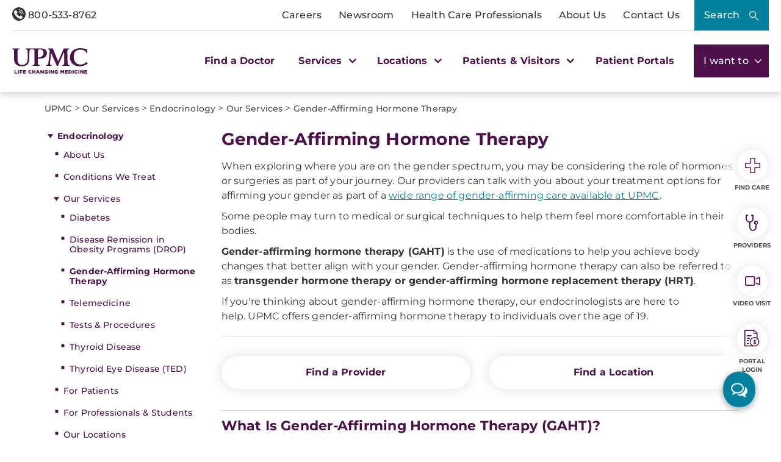

--- FILE ---
content_type: text/html; charset=utf-8
request_url: https://dam.upmc.com/services/endocrinology/services/gender-affirming-hormone-therapy
body_size: 153932
content:


<!DOCTYPE html>
<html lang="en">
<head>
    <link rel="preload" as="font" type="font/woff2" href="/Presentation/includes/Core/fonts/UPMC-Icon-Set.woff2" crossorigin>
    <link rel="preload" as="font" type="font/woff2" href="/Presentation/includes/Core/fonts/UPMC-Icon-Set.ttf" crossorigin>
    <link rel="stylesheet" href="/Presentation/includes/Core/abovethefold/css/abovethefold.css?v=639045844384236338" />
    <script src="https://assets.upmc.com/jquery/3.5.1/jquery.min.js"></script>
    
    <style type="text/css">
        .lazy {
            background-image: none !important;
            transition: background-image ease-out 0.1s;
        }
    </style>

    
<meta charset="utf-8">
<!--17-->
<!--Sitecore.NET 10.3.3 (rev. 010928 PRE)-->
<meta http-equiv="X-UA-Compatible" content="IE=edge">
<meta name="viewport" content="width=device-width, initial-scale=1">
<meta name="format-detection" content="telephone=no" />

        <title>Gender-Affirming Hormone Therapy Options</title>

        <!--Head Tag Code-->
<link rel="preconnect" href="https://consent.cookiebot.com">
<script id="Cookiebot" src="https://consent.cookiebot.com/uc.js" data-cbid="b23b93ec-4c3a-4f87-8491-e6476a789b84" type="text/javascript" data-amazon-consent-signal="disabled"></script>
<script>
// JavaScript to handle the margin-top adjustment
document.addEventListener('DOMContentLoaded', function() {
    const closeAlertDiv = document.querySelector('.alertClose');
    const mainNavContainer = document.querySelector('.mobile-main-nav-container');

    if (closeAlertDiv) {
        closeAlertDiv.addEventListener('click', function() {
            mainNavContainer.style.marginTop = '0';
            document.querySelector('.upmcAlert').remove();
        });
    }
});
</script>
<style>
.mobile-header .mega-menu-container .main-nav .mega-button-container a.mega-button:visited{color:#363533}
.health-alert-bar#accordion{
padding: 10px 0;
}


.health-alert-bar .closeButton {
	display:none; !important
}
#health-alert-collapse .learn-more + .col-xs-12.col-sm-12.col-md-7, #health-alert-collapse .col-md-7 + .learn-more:last-child {
    padding-top: 5px;
}

#health-alert-collapse .col-xs-12.col-sm-12.col-md-7{
	padding-top:10px;
}

@media (max-width: 991px) {
.container.breadcrumbs-wrapper {
    display: block;
	padding-top:75px; !important
}
}

.health-alert-bar > .container {
    display: none;
}
.health-alert-bar#accordion .panel-collapse .content-wrapper{
	padding:0;
}

@media (min-width: 990px){
.health-alert-bar {
    min-height: 62px;
}
}

@media (max-width: 989px){
.health-alert-bar {
    min-height: 119px;
	}
}

.health-alert-bar .cta {
    margin-top: 0;
    border-radius: 5px;
    background-color: #fff;
    color: #771B61;
    padding: 5px;
    min-width: 140px;
    float: right;
}
</style>        <!--end Head Tag Code-->
            <link href="https://dam.upmc.com/-/media/multisite-logos/favicon.ico?rev=44e972153fa34993ab2a81aebc51210b" rel="shortcut icon" type="image/x-icon" />


        <link rel="canonical" href="https://www.upmc.com/services/endocrinology/services/gender-affirming-hormone-therapy" />
        <meta content="https://www.upmc.com/services/endocrinology/services/gender-affirming-hormone-therapy" property="og:url" />
        <meta name="author" content="">
    <meta property="og:type" content="article" />
    <meta name="twitter:card" content="summary_large_image" />
        <meta content="Gender-Affirming Hormone Therapy Options" property="og:title" />
        <meta name="twitter:title" content="Gender-Affirming Hormone Therapy Options" />
        <meta content="UPMC wants to make sure you&#39;re happy and healthy when it comes to your gender. Providers offer counseling about your gender-affirming hormone therapy options." property="og:description" />
        <meta name="description" content="UPMC wants to make sure you&#39;re happy and healthy when it comes to your gender. Providers offer counseling about your gender-affirming hormone therapy options." />
        <meta name="twitter:description" content="UPMC wants to make sure you&#39;re happy and healthy when it comes to your gender. Providers offer counseling about your gender-affirming hormone therapy options." />
<link rel="stylesheet" href="/Presentation/includes/Modules/FontAwesome/4.3.0/css/font-awesome.min.css" />

<script type="text/javascript" src="//cdn.evgnet.com/beacon/upmc/upmc_production/scripts/evergage.min.js"></script>

<style>
@media (max-width: 767px) {
.healthbot-container .UPMCChatContainer{
height: 90vh;
}
.healthbot-container .UPMCChatContainer .UPMCChatFrame .webchat__send-box-text-box__input {font-size: 16px;}
}

@media (max-width: 766px){
.kyrussProviderSearch .submit {
    margin-top: 30px;
}
}
</style>
<style>
.home-hero-wrapper #kyruus-search-widget .ky-search.kyruus.kyruus-custom form .ky-search-form .ky-input-search-terms span input:placeholder-shown{
text-overflow: ellipsis;
}
.home-hero-wrapper #kyruus-search-widget .ky-search.kyruus.kyruus-custom form .ky-search-form .ky-right-input-group .ky-submit-search button:hover{ 
outline: 2px solid #fff; 
outline-offset: 2px; 
}  
.healthbot-container .UPMCChatContainer #specialty p {
color: #D33232 !important;
}

.healthbot-container .UPMCChatContainer #specialtySelectionAC_id .ac-actionSet button {
    width: -webkit-min-content;
    width: min-content;
    margin: 0 20px 0 0!important;
    padding: 0!important;
    border-radius: 4px;
    border: 1px solid #4d104a !important;
}

.healthbot-container .UPMCChatContainer #specialtySelectionAC_id .ac-actionSet button:hover>div {
    color: #fff;
    background: #0092b4;
}

.healthbot-container .UPMCChatContainer #specialtySelectionAC_id .ac-actionSet button>div {
    color: #032f40;
    font-weight: 400;
    padding: 2px 10px !important;
}

#specialty input.ac-input.ac-multichoiceInput.ac-choiceSetInput-filtered {
    background: #fff;
    color: #363533;
    border: 2px solid #771B61;
    border-radius: 10px;
    outline-color: #771B61;
}

#specialty input.ac-input.ac-multichoiceInput.ac-choiceSetInput-filtered::placeholder {
color: #363533;
}

	div#evg-new-template ~ .healthbot-container .launch-chat-button
	{
		bottom: 25vh;
		@media (max-width: 767px){
			bottom: 200px;
		}
	}

.healthbot-container .UPMCChatContainer #adultCheckAC_id .ac-actionSet {
display: flex;
flex-direction: row !important;
align-items: center !important;
justify-content: flex-start;
}


.healthbot-container .UPMCChatContainer #adultCheckAC_id .ac-actionSet button {
width: min-content;
margin: 0 20px 0 0 !important;
padding: 0 !important;
border-radius: 4px;
border: 1px solid #4d104a !important;
}

.healthbot-container .UPMCChatContainer #adultCheckAC_id .ac-actionSet button:hover>div {
    color: #fff;
    background: #0092b4;
}

.healthbot-container .UPMCChatContainer #adultCheckAC_id .ac-actionSet button>div {
    color: #032f40;
    font-weight: 400;
    padding: 2px 10px !important;
}

.healthbot-container .UPMCChatContainer #adultCheckAC_id .ac-actionSet button+div {
    display: none;
}

</style>

<!-- Start Schema App-->
<script>window.schema_highlighter={accountId: "UPMC", outputCache: true}</script>
<script async src="https://cdn.schemaapp.com/javascript/highlight.js"></script>
<!-- End Schema App-->

<!-- Start VWO Async SmartCode -->
<link rel="preconnect" href="https://dev.visualwebsiteoptimizer.com" />
<script type='text/javascript' id='vwoCode'>
window._vwo_code || (function() {
var account_id=264078,
version=2.1,
settings_tolerance=2000,
hide_element='body',
hide_element_style = 'opacity:0 !important;filter:alpha(opacity=0) !important;background:none !important;transition:none !important;',
/* DO NOT EDIT BELOW THIS LINE */
f=false,w=window,d=document,v=d.querySelector('#vwoCode'),cK='_vwo_'+account_id+'_settings',cc={};try{var c=JSON.parse(localStorage.getItem('_vwo_'+account_id+'_config'));cc=c&&typeof c==='object'?c:{}}catch(e){}var stT=cc.stT==='session'?w.sessionStorage:w.localStorage;code={use_existing_jquery:function(){return typeof use_existing_jquery!=='undefined'?use_existing_jquery:undefined},library_tolerance:function(){return typeof library_tolerance!=='undefined'?library_tolerance:undefined},settings_tolerance:function(){return cc.sT||settings_tolerance},hide_element_style:function(){return'{'+(cc.hES||hide_element_style)+'}'},hide_element:function(){if(performance.getEntriesByName('first-contentful-paint')[0]){return''}return typeof cc.hE==='string'?cc.hE:hide_element},getVersion:function(){return version},finish:function(e){if(!f){f=true;var t=d.getElementById('_vis_opt_path_hides');if(t)t.parentNode.removeChild(t);if(e)(new Image).src='https://dev.visualwebsiteoptimizer.com/ee.gif?a='+account_id+e}},finished:function(){return f},addScript:function(e){var t=d.createElement('script');t.type='text/javascript';if(e.src){t.src=e.src}else{t.text=e.text}d.getElementsByTagName('head')[0].appendChild(t)},load:function(e,t){var i=this.getSettings(),n=d.createElement('script'),r=this;t=t||{};if(i){n.textContent=i;d.getElementsByTagName('head')[0].appendChild(n);if(!w.VWO||VWO.caE){stT.removeItem(cK);r.load(e)}}else{var o=new XMLHttpRequest;o.open('GET',e,true);o.withCredentials=!t.dSC;o.responseType=t.responseType||'text';o.onload=function(){if(t.onloadCb){return t.onloadCb(o,e)}if(o.status===200||o.status===304){_vwo_code.addScript({text:o.responseText})}else{_vwo_code.finish('&e=loading_failure:'+e)}};o.onerror=function(){if(t.onerrorCb){return t.onerrorCb(e)}_vwo_code.finish('&e=loading_failure:'+e)};o.send()}},getSettings:function(){try{var e=stT.getItem(cK);if(!e){return}e=JSON.parse(e);if(Date.now()>e.e){stT.removeItem(cK);return}return e.s}catch(e){return}},init:function(){if(d.URL.indexOf('__vwo_disable__')>-1)return;var e=this.settings_tolerance();w._vwo_settings_timer=setTimeout(function(){_vwo_code.finish();stT.removeItem(cK)},e);var t;if(this.hide_element()!=='body'){t=d.createElement('style');var i=this.hide_element(),n=i?i+this.hide_element_style():'',r=d.getElementsByTagName('head')[0];t.setAttribute('id','_vis_opt_path_hides');v&&t.setAttribute('nonce',v.nonce);t.setAttribute('type','text/css');if(t.styleSheet)t.styleSheet.cssText=n;else t.appendChild(d.createTextNode(n));r.appendChild(t)}else{t=d.getElementsByTagName('head')[0];var n=d.createElement('div');n.style.cssText='z-index: 2147483647 !important;position: fixed !important;left: 0 !important;top: 0 !important;width: 100% !important;height: 100% !important;background: white !important;';n.setAttribute('id','_vis_opt_path_hides');n.classList.add('_vis_hide_layer');t.parentNode.insertBefore(n,t.nextSibling)}var o=window._vis_opt_url||d.URL,s='https://dev.visualwebsiteoptimizer.com/j.php?a='+account_id+'&u='+encodeURIComponent(o)+'&vn='+version;if(w.location.search.indexOf('_vwo_xhr')!==-1){this.addScript({src:s})}else{this.load(s+'&x=true')}}};w._vwo_code=code;code.init();})();
</script>
<!-- End VWO Async SmartCode -->
            <meta property="og:image" content="https://dam.upmc.com/-/media/upmc/logos/upmc-life-changing-medicine.jpg?rev=888ba104f419468788131a9c2748fa9c" />
            <meta name="twitter:image" content="https://dam.upmc.com/-/media/upmc/logos/upmc-life-changing-medicine.jpg?rev=888ba104f419468788131a9c2748fa9c" />



    
        <meta content="UPMC | Life Changing Medicine" property="og:site_name" />
        <meta content="default" property="fb:app_id" />


    
<script language="javascript">
    digitalData = {};
    digitalData.events = [];
    digitalData.page = {sysEnv:"UPMCProd",siteName:"UPMC",responsiveState:"",pageName:"UPMC | Services | Endocrinology | Services | Gender Affirming Hormone Therapy",siteSection1:"Services",siteSection2:"Endocrinology"};
    digitalData.page.responsiveState = (document.documentElement.clientWidth <= 768? "mobile" : "desktop");
</script>
    

    		<link rel="stylesheet" href="/assets-hxp/css/main-1dca1c12d7.css">


</head>
<body class="upmc ">
             
	<!-- Piwik Prod Container -->
		<script type="text/javascript">
			(function(window, document, dataLayerName, id) {
			window[dataLayerName]=window[dataLayerName]||[],window[dataLayerName].push({start:(new Date).getTime(),event:"stg.start"});var scripts=document.getElementsByTagName('script')[0],tags=document.createElement('script');
			function stgCreateCookie(a,b,c){var d="";if(c){var e=new Date;e.setTime(e.getTime()+24*c*60*60*1e3),d="; expires="+e.toUTCString();f="; SameSite=Strict"}document.cookie=a+"="+b+d+f+"; path=/"}
			var isStgDebug=(window.location.href.match("stg_debug")||document.cookie.match("stg_debug"))&&!window.location.href.match("stg_disable_debug");stgCreateCookie("stg_debug",isStgDebug?1:"",isStgDebug?14:-1);
			var qP=[];dataLayerName!=="dataLayer"&&qP.push("data_layer_name="+dataLayerName),isStgDebug&&qP.push("stg_debug");var qPString=qP.length>0?("?"+qP.join("&")):"";
			tags.async=!0,tags.src="https://upmc.containers.piwik.pro/"+id+".js"+qPString,scripts.parentNode.insertBefore(tags,scripts);
			!function(a,n,i){a[n]=a[n]||{};for(var c=0;c<i.length;c++)!function(i){a[n][i]=a[n][i]||{},a[n][i].api=a[n][i].api||function(){var a=[].slice.call(arguments,0);"string"==typeof a[0]&&window[dataLayerName].push({event:n+"."+i+":"+a[0],parameters:[].slice.call(arguments,1)})}}(i[c])}(window,"ppms",["tm","cm"]);
			})(window, document, 'dataLayer', 'cc3123f6-8c02-4b7e-bdc4-37975443cf0a');
		</script>
	<!-- End Piwik Prod Container -->      
         
    <!-- BEGIN NOINDEX -->
<!-- Modal -->
<div class="modal fade" id="mega-search-modal" tabindex="-1" role="dialog">
    <div class="modal-dialog" role="document">
        <div class="modal-content">
            <div class="modal-body">
                <link rel="stylesheet" href="/Coveo/Hive/css/CoveoFullSearch.css" />
<link rel="stylesheet" href="/Coveo/Hive/css/CoveoForSitecore.css" />
<script class="coveo-script" type="text/javascript" src='/Coveo/Hive/js/CoveoJsSearch.Lazy.min.js' data-cookieconsent="ignore"></script>
<script class="coveo-for-sitecore-script" type="text/javascript" src='/Coveo/Hive/js/CoveoForSitecore.Lazy.min.js' data-cookieconsent="ignore"></script>
<script type="text/javascript" src="/Coveo/Hive/js/cultures/en.js" data-cookieconsent="ignore"></script>

<div>


    
    
    <!-- Resources -->
    <div id="coveo3a949f41"
         class="CoveoForSitecoreContext"
                    data-sc-should-have-analytics-component='true'
            data-sc-analytics-enabled='true'
            data-sc-current-language='en'
            data-prebind-sc-language-field-name='fieldTranslator'
            data-sc-language-field-name='_language'
            data-sc-labels='{&quot;Ascending&quot; : &quot;Ascending&quot; , &quot;Descending&quot; : &quot;Descending&quot; , &quot;Created&quot; : &quot;Created&quot; , &quot;Created By&quot; : &quot;Created by&quot; , &quot;Creation Time&quot; : &quot;Creation time.&quot; , &quot;Language&quot; : &quot;Language&quot; , &quot;Last Time Modified&quot; : &quot;Last time modified.&quot; , &quot;Template&quot; : &quot;Template&quot; , &quot;Uniform resource identifier&quot; : &quot;URI&quot; , &quot;Updated By&quot; : &quot;Updated by&quot; , &quot;If the problem persists contact the administrator.&quot; : &quot;If the problem persists contact the administrator.&quot; , &quot;Search is currently unavailable&quot; : &quot;Oops! Something went wrong on the server.&quot;}'
            data-sc-maximum-age='900000'
            data-sc-page-name='Gender Affirming Hormone Therapy'
            data-sc-page-name-full-path='/sitecore/content/UPMC/UPMC/Homepage/Services/Endocrinology/Services/Gender Affirming Hormone Therapy'
            data-sc-index-source-name='Coveo_web_index - UPMC PROD 103'
            data-sc-is-in-experience-editor='false'
            data-sc-is-user-anonymous='true'
            data-sc-item-uri='sitecore://web/{376FFFB7-E671-44EC-9D71-1EEAF3475F98}?lang=en&amp;ver=5'
            data-sc-item-id='376fffb7-e671-44ec-9d71-1eeaf3475f98'
            data-prebind-sc-latest-version-field-name='fieldTranslator'
            data-sc-latest-version-field-name='_latestversion'
            data-sc-rest-endpoint-uri='/coveo/rest'
            data-sc-analytics-endpoint-uri='/coveo/rest/ua'
            data-sc-site-name='UPMC'
            data-sc-field-prefix='f'
            data-sc-field-suffix='46557'
            data-sc-prefer-source-specific-fields='false'
            data-sc-external-fields='[{&quot;fieldName&quot;:&quot;permanentid&quot;,&quot;shouldEscape&quot;:false},{&quot;fieldName&quot;:&quot;hwcontenttitle&quot;,&quot;shouldEscape&quot;:false},{&quot;fieldName&quot;:&quot;hwid&quot;,&quot;shouldEscape&quot;:false},{&quot;fieldName&quot;:&quot;hwcertifieddate&quot;,&quot;shouldEscape&quot;:false},{&quot;fieldName&quot;:&quot;hwtype&quot;,&quot;shouldEscape&quot;:false},{&quot;fieldName&quot;:&quot;hwconsumerabstract&quot;,&quot;shouldEscape&quot;:false},{&quot;fieldName&quot;:&quot;kyruusproviderid&quot;,&quot;shouldEscape&quot;:false},{&quot;fieldName&quot;:&quot;kyruusproviderpmcurl&quot;,&quot;shouldEscape&quot;:false},{&quot;fieldName&quot;:&quot;kyruusproviderimageurl&quot;,&quot;shouldEscape&quot;:false},{&quot;fieldName&quot;:&quot;kyruusprovidernpi&quot;,&quot;shouldEscape&quot;:false},{&quot;fieldName&quot;:&quot;kyruusprovidername&quot;,&quot;shouldEscape&quot;:false},{&quot;fieldName&quot;:&quot;kyruusproviderabout&quot;,&quot;shouldEscape&quot;:false},{&quot;fieldName&quot;:&quot;kyruusrequestappointmenturl&quot;,&quot;shouldEscape&quot;:false},{&quot;fieldName&quot;:&quot;kyruusdirectbookcapable&quot;,&quot;shouldEscape&quot;:false},{&quot;fieldName&quot;:&quot;kyruusspecialties&quot;,&quot;shouldEscape&quot;:false},{&quot;fieldName&quot;:&quot;kyruusproviderlocations&quot;,&quot;shouldEscape&quot;:false},{&quot;fieldName&quot;:&quot;kyruusprovidersdegrees&quot;,&quot;shouldEscape&quot;:false},{&quot;fieldName&quot;:&quot;kyruusbookonlineoverride&quot;,&quot;shouldEscape&quot;:false},{&quot;fieldName&quot;:&quot;kyruusdirectbookpmc&quot;,&quot;shouldEscape&quot;:false},{&quot;fieldName&quot;:&quot;kyruusprovideracceptingnewpatients&quot;,&quot;shouldEscape&quot;:false},{&quot;fieldName&quot;:&quot;kyruusprovideragegroupsseen&quot;,&quot;shouldEscape&quot;:false},{&quot;fieldName&quot;:&quot;kyruusproviderextendedhours&quot;,&quot;shouldEscape&quot;:false},{&quot;fieldName&quot;:&quot;kyruusprovidergender&quot;,&quot;shouldEscape&quot;:false},{&quot;fieldName&quot;:&quot;kyruusproviderinsuranceaccepted&quot;,&quot;shouldEscape&quot;:false},{&quot;fieldName&quot;:&quot;kyruusproviderisprimarycare&quot;,&quot;shouldEscape&quot;:false},{&quot;fieldName&quot;:&quot;kyruusproviderkeywords&quot;,&quot;shouldEscape&quot;:false},{&quot;fieldName&quot;:&quot;kyruusproviderlanguages&quot;,&quot;shouldEscape&quot;:false},{&quot;fieldName&quot;:&quot;kyruusproviderlgbtqiafriendly&quot;,&quot;shouldEscape&quot;:false},{&quot;fieldName&quot;:&quot;kyruusprovidernewptonlinebooking&quot;,&quot;shouldEscape&quot;:false},{&quot;fieldName&quot;:&quot;kyruusprovidertype&quot;,&quot;shouldEscape&quot;:false},{&quot;fieldName&quot;:&quot;kyruusprovidervideovisit&quot;,&quot;shouldEscape&quot;:false},{&quot;fieldName&quot;:&quot;kyruusproviderlatitude&quot;,&quot;shouldEscape&quot;:false},{&quot;fieldName&quot;:&quot;kyruusproviderlongitude&quot;,&quot;shouldEscape&quot;:false},{&quot;fieldName&quot;:&quot;kyruusproviderfirstname&quot;,&quot;shouldEscape&quot;:false},{&quot;fieldName&quot;:&quot;kyruusproviderlastname&quot;,&quot;shouldEscape&quot;:false},{&quot;fieldName&quot;:&quot;kyruusprovidermiddlename&quot;,&quot;shouldEscape&quot;:false},{&quot;fieldName&quot;:&quot;kyruusproviderpreferredname&quot;,&quot;shouldEscape&quot;:false},{&quot;fieldName&quot;:&quot;kyruusproviderstreet&quot;,&quot;shouldEscape&quot;:false},{&quot;fieldName&quot;:&quot;kyruusprovidercity&quot;,&quot;shouldEscape&quot;:false},{&quot;fieldName&quot;:&quot;kyruusprovidersuite&quot;,&quot;shouldEscape&quot;:false},{&quot;fieldName&quot;:&quot;kyruusproviderstate&quot;,&quot;shouldEscape&quot;:false},{&quot;fieldName&quot;:&quot;kyruusproviderzip&quot;,&quot;shouldEscape&quot;:false},{&quot;fieldName&quot;:&quot;kyruusproviderphone&quot;,&quot;shouldEscape&quot;:false},{&quot;fieldName&quot;:&quot;hrdegrees&quot;,&quot;shouldEscape&quot;:false},{&quot;fieldName&quot;:&quot;hremailaddress&quot;,&quot;shouldEscape&quot;:false},{&quot;fieldName&quot;:&quot;hrfirstname&quot;,&quot;shouldEscape&quot;:false},{&quot;fieldName&quot;:&quot;hrfullname&quot;,&quot;shouldEscape&quot;:false},{&quot;fieldName&quot;:&quot;hrinternalid&quot;,&quot;shouldEscape&quot;:false},{&quot;fieldName&quot;:&quot;hrlastname&quot;,&quot;shouldEscape&quot;:false},{&quot;fieldName&quot;:&quot;hrmemberstatus&quot;,&quot;shouldEscape&quot;:false},{&quot;fieldName&quot;:&quot;hrmiddlename&quot;,&quot;shouldEscape&quot;:false},{&quot;fieldName&quot;:&quot;hrphonenumber&quot;,&quot;shouldEscape&quot;:false},{&quot;fieldName&quot;:&quot;hrprofilepicture&quot;,&quot;shouldEscape&quot;:false},{&quot;fieldName&quot;:&quot;hrresearchprograms&quot;,&quot;shouldEscape&quot;:false},{&quot;fieldName&quot;:&quot;hrresearchsummary&quot;,&quot;shouldEscape&quot;:false},{&quot;fieldName&quot;:&quot;hrrlogxuid&quot;,&quot;shouldEscape&quot;:false},{&quot;fieldName&quot;:&quot;hrshowonwebsite&quot;,&quot;shouldEscape&quot;:false}]'
            data-sc-source-specific-fields='[{&quot;fieldName&quot;:&quot;attachmentparentid&quot;},{&quot;fieldName&quot;:&quot;author&quot;},{&quot;fieldName&quot;:&quot;clickableuri&quot;},{&quot;fieldName&quot;:&quot;collection&quot;},{&quot;fieldName&quot;:&quot;concepts&quot;},{&quot;fieldName&quot;:&quot;date&quot;},{&quot;fieldName&quot;:&quot;filetype&quot;},{&quot;fieldName&quot;:&quot;indexeddate&quot;},{&quot;fieldName&quot;:&quot;isattachment&quot;},{&quot;fieldName&quot;:&quot;language&quot;},{&quot;fieldName&quot;:&quot;printableuri&quot;},{&quot;fieldName&quot;:&quot;rowid&quot;},{&quot;fieldName&quot;:&quot;size&quot;},{&quot;fieldName&quot;:&quot;source&quot;},{&quot;fieldName&quot;:&quot;title&quot;},{&quot;fieldName&quot;:&quot;topparent&quot;},{&quot;fieldName&quot;:&quot;topparentid&quot;},{&quot;fieldName&quot;:&quot;transactionid&quot;},{&quot;fieldName&quot;:&quot;uri&quot;},{&quot;fieldName&quot;:&quot;urihash&quot;},{&quot;fieldName&quot;:&quot;urllink&quot;},{&quot;fieldName&quot;:&quot;Gender&quot;},{&quot;fieldName&quot;:&quot;Practice id&quot;},{&quot;fieldName&quot;:&quot;CoursePresenter&quot;},{&quot;fieldName&quot;:&quot;CourseImage&quot;},{&quot;fieldName&quot;:&quot;ConditionAlpha&quot;},{&quot;fieldName&quot;:&quot;MediaSiteNames&quot;},{&quot;fieldName&quot;:&quot;hwcontenttitle&quot;},{&quot;fieldName&quot;:&quot;hwid&quot;},{&quot;fieldName&quot;:&quot;hwcertifieddate&quot;},{&quot;fieldName&quot;:&quot;hwtype&quot;},{&quot;fieldName&quot;:&quot;hwconsumerabstract&quot;}]'
>
    </div>
    <script type="text/javascript">
        var endpointConfiguration = {
            itemUri: "sitecore://web/{376FFFB7-E671-44EC-9D71-1EEAF3475F98}?lang=en&amp;ver=5",
            siteName: "UPMC",
            restEndpointUri: "/coveo/rest"
        };
        if (typeof (CoveoForSitecore) !== "undefined") {
            CoveoForSitecore.SearchEndpoint.configureSitecoreEndpoint(endpointConfiguration);
            CoveoForSitecore.version = "5.0.1277.4";
            var context = document.getElementById("coveo3a949f41");
            if (!!context) {
                CoveoForSitecore.Context.configureContext(context);
            }
        }
    </script>
</div>



<script>
    document.addEventListener("CoveoSearchEndpointInitialized", function() {
        var searchboxElement = document.getElementById("_185F67BF-1D73-4AEE-9564-FDE5B0EB24D9");
        searchboxElement.addEventListener("CoveoComponentInitialized", function() {
            CoveoForSitecore.initSearchboxIfStandalone(searchboxElement, "/search");
        });
    })
</script>    <div id="_185F67BF-1D73-4AEE-9564-FDE5B0EB24D9_container" class="coveo-for-sitecore-search-box-container"
                     data-prebind-maximum-age='currentMaximumAge'
             data-pipeline='UPMC Default'
>
        <div id="_185F67BF-1D73-4AEE-9564-FDE5B0EB24D9"
             class="CoveoSearchbox"
                             data-enable-omnibox='true'
                 data-enable-query-suggest-addon='true'
                 data-prebind-maximum-age='currentMaximumAge'
                 data-pipeline='UPMC Default'
                 data-placeholder='Search UPMC...'
                 data-query-suggest-character-threshold='3'
                 data-clear-filters-on-new-query='false'
>
            
            
<script type="text/javascript">
    document.addEventListener("CoveoSearchEndpointInitialized", function() {
        var componentId = "_185F67BF-1D73-4AEE-9564-FDE5B0EB24D9";
        var componentElement = document.getElementById(componentId);

        function showError(error) {
                console.error(error);
        }

        function areCoveoResourcesIncluded() {
            return typeof (Coveo) !== "undefined";
        }

        if (areCoveoResourcesIncluded()) {
            var event = document.createEvent("CustomEvent");
            event.initEvent("CoveoComponentInitialized", false, true);
            
            setTimeout(function() {
                componentElement.dispatchEvent(event);
            }, 0);
        } else {
            componentElement.classList.add("invalid");
            showError("The Coveo Resources component must be included in this page.");
        }
    });
</script>
            <div class="CoveoForSitecoreBindWithUserContext"></div>
            <div class="CoveoForSitecoreExpressions"></div>
            <div class="CoveoForSitecoreConfigureSearchHub" data-sc-search-hub="upmc-search"></div>
        </div>
        


<div>
    

</div>

<script type="text/javascript">
    $(document).ready(function () {
        UPMCGlobal.SitecoreIndex = 'Coveo_web_index - UPMC PROD 103';
        UPMCGlobal.HealthwiseIndex = 'Healthwise_Prod_Via_Sitemap';
        UPMCGlobal.HealthBeatIndex = 'Healthbeat_Prod';
    });
</script>


<div>
    
    

        <div id='coveo5971f8e3'
             class="CoveoQuerySuggestPreview"
               data-execute-query-delay='400'
  data-number-of-preview-results='6'
  data-prebind-result-template-selector='itemIdSelector'
>
            

<script id="coveo53098f0a" class="result-template" type="text/x-underscore-template" data-prebind-sc-all-conditions="unfoldDictionaryToAttributesPrebind" data-sc-all-conditions="{&quot;syssource&quot; : &quot;Healthbeat_Prod&quot;}">
        <div class="coveo-result-frame">
            <div class="coveo-result-row">
                <div class="coveo-result-cell">
                    <div class='coveo-title'>
                        <a class='CoveoResultLink' href="{{=clickUri}}" onclick="UPMCGlobal.dataLayer.pushSearchResultClick('{{=clickUri}}');">
                            {{=title?highlight(title, titleHighlights):''}}
                        </a>
                    </div>
                </div>
            </div>

            {{ if (raw.description) { }}
            <div class="coveo-result-row">
                <div class="coveo-result-cell">
                    <div class='MetaDescription'> {{=highlightStreamText(raw.description) }} </div>
                </div>
            </div>
            {{ } else { }}
            <div class="coveo-result-row">
                <div class="coveo-result-cell">
                    <div class='CoveoExcerpt'></div>
                </div>
            </div>
            {{ } }}
        </div>
</script>
<!-- Add this new script template for the footer link -->
<script id="coveo-footer-link" type="text/x-underscore-template">
    <div class="coveo-footer-link">
        <a href="/search#q={{=query}}" class="suggestion-footer-link">See all results for "{{=query}}"</a>
    </div>
</script>


<script id="coveoe7f70ecb" class="result-template" type="text/x-underscore-template" data-prebind-sc-all-conditions="unfoldDictionaryToAttributesPrebind" data-sc-all-conditions="{&quot;syssource&quot; : &quot;Healthwise_Prod_Via_Sitemap&quot;}">

    <div class="coveo-result-frame">
        <div class="coveo-result-row">
            <div class="coveo-result-cell">
                <div class='coveo-title'>
                    <a class='CoveoResultLink' href="https://www.upmc.com/health-library/article?hwid={{=raw.hwid}}"
                       onclick="UPMCGlobal.dataLayer.pushSearchResultClick('https://www.upmc.com/health-library/article?hwid={{=raw.hwid}}');">
                        {{ if (coveoFieldValue("hwcontenttitle")) { }}
                        {{=highlightStreamText(coveoFieldValue("hwcontenttitle")) }}
                        {{ } else { }}
                        {{=title?highlight(title, titleHighlights):''}}
                        {{ } }}
                    </a>
                    {{ if (coveoFieldValue("hwtype")=="video") { }}
                    <span>- [Video]</span>
                    {{ } }}
                </div>
            </div>
        </div>

        <div class="coveo-result-row">
            <div class="coveo-result-cell">
                {{ if (raw.hwconsumerabstract) { }}
                {{ const highlightKeys = Object.keys(termsToHighlight) }}
                {{ const termsToBeHighlighted = [highlightKeys[0]] }}
                {{ const phrasesToHighlight = [] }}
                {{ const options = {cssClass : 'coveo-highlight'} }}
                {{ const highlightedText = highlightStreamText(raw.hwconsumerabstract, termsToBeHighlighted, phrasesToHighlight, options); }}
                <div class='MetaDescription'>{{=highlightedText }}</div>
                {{ } else { }}
                <div class='CoveoExcerpt'></div>
                {{ } }}
            </div>
        </div>
    </div>
</script>

<script id="coveo21bd85fd" class="result-template" type="text/x-underscore-template" data-prebind-sc-all-conditions="unfoldDictionaryToAttributesPrebind" data-sc-all-conditions="{&quot;syssource&quot; : &quot;Kyruus API&quot;}" data-applied-prebind="true" data-field-syssource="Kyruus API">
    <div class="provider-result-container coveo-result-frame">

        <div class="row coveo-result-row">
            <div class="col-xs-12 col-lg-3">
                <div class="thumbnail">
                    <a href="{{=clickUri}}">
                        {{if(coveoFieldValue("kyruusproviderimageurl")) { }}
                        <img src="{{= coveoFieldValue("kyruusproviderimageurl")}}" class="img-responsive" alt="Provider Image" />
                        {{ } else { }}
                        {{var gender = coveoFieldValue("kyruusprovidergender")}}
                        {{if(gender =="Male") { }}
                        <img src="/-/media/UPMC/Icons/default_provider_male" class="img-responsive" alt="Provider Image" />
                        {{ } else { }}
                        <img src="/-/media/UPMC/Icons/default_provider_female" class="img-responsive" alt="Provider Image" />
                        {{ } }}
                        {{ } }}
                    </a>
                </div>
            </div>

            <div class="col-xs-12 col-lg-9 provider-info-container">
                <div class='coveo-title'>
                    <a class='CoveoResultLink' href="{{=clickUri}}"
                       onclick="UPMCGlobal.dataLayer.pushSearchResultClick('{{=clickUri}}');">
                        {{var firstname = coveoFieldValue("kyruusproviderfirstname")}}
                        {{var middleinitial=""}}
                        {{if(coveoFieldValue("kyruusprovidermiddlename")) { }}
                        {{ var middlename = coveoFieldValue("kyruusprovidermiddlename")}}
                        {{ middleinitial = middlename.charAt(0) + " "}}
                        {{ } }}

                        {{var lastname = coveoFieldValue("kyruusproviderlastname")}}

                        {{if(coveoFieldValue("kyruusproviderpreferredname")) { }}
                        {{=coveoFieldValue("kyruusproviderpreferredname") + ","}}
                        {{ } else { }}
                        {{var fullname = firstname + " " + middleinitial + lastname + ", "}}
                        {{=fullname}}
                        {{ } }}



                        {{if(coveoFieldValue("kyruusprovidersdegrees")) { }}
                        {{ var degrees = coveoFieldValue("kyruusprovidersdegrees") }}
                        {{ for(var index in degrees) { }}
                        {{=degrees[index]}}{{if (index < degrees.length-1) {}}, {{ } }}
                        {{ } }}
                        {{ } }}
                    </a>
                </div>
                <div class="row">
                    <div class='col-xs-12 col-lg-4 provider-specialties'>
                        {{if(coveoFieldValue("kyruusspecialties")) { }}
                        <span class="provider-info-heading">Specialties:</span>
                        {{ var specialties = coveoFieldValue("kyruusspecialties") }}
                        {{ for(var index in specialties) { }}
                        {{=specialties[index]}}{{if (index < specialties.length-1) {}}, {{ } }}
                        {{ } }}
                        {{ } }}
                    </div>
                    <div class='col-xs-12 col-lg-7 provider-phone'>
                        {{if(coveoFieldValue("kyruusproviderphone")) { }}
                        <span class="provider-info-heading">Phone:</span>
                        {{= coveoFieldValue("kyruusproviderphone")}}
                        {{ } }}
                    </div>
                </div>
                <div class="row">
                    <div class="col-xs-12">
                        {{if(coveoFieldValue("kyruusproviderlocations")) { }}
                        <span class="provider-info-heading">{{=coveoFieldValue("kyruusproviderlocations")}}</span>
                        <hr class="location-break" />
                        {{var suite = ''}}
                        {{var street = coveoFieldValue("kyruusproviderstreet") + ", "}}
                        {{if(coveoFieldValue("kyruusprovidersuite")) { }}
                        {{suite = coveoFieldValue("kyruusprovidersuite") + ", " } }}
                        {{var city = coveoFieldValue("kyruusprovidercity") + ", " }}
                        {{var state = coveoFieldValue("kyruusproviderstate")+ " "}}
                        {{var zip = coveoFieldValue("kyruusproviderzip")}}
                        {{var address = street + suite + city + state + zip}}
                        {{=address}}
                        {{ } }}
                    </div>
                    <div class="col-xs-12">
                        {{var convertToMiles = 1609 }}
                        {{var distance = coveoFieldValue("distance")/convertToMiles}}
                        {{if(!isNaN(distance)) { }}
                        {{=distance.toFixed(2) + " miles away"}}
                        {{ } }}
                    </div>
                    <div class="col-xs-12">
                        <a href="{{=clickUri}}">See More Locations</a>
                    </div>
                </div>
                <div class="row provider-button-container">
                    <div class="col-xs-12 col-md-6">
                        <a class='cta' href="{{=clickUri}}">
                            Provider Profile
                        </a>
                    </div>
                    <div class="col-xs-12 col-md-6">
                        {{if(coveoFieldValue("kyruusdirectbookpmc")) { }}
                        <a class='cta' href="https://providers.upmc.com/book/{{= coveoFieldValue("kyruusproviderid")}}">
                            Book Appointment
                        </a>
                        {{ } else { }}
                        <a class='cta' href="https://www.upmc.com/contact/appointment-request">
                            Schedule an Appointment
                        </a>
                        {{ } }}
                    </div>
                </div>
            </div>
        </div>
    </div>
</script>

<script id="coveo61362051" class="result-template" type="text/x-underscore-template" data-prebind-sc-all-conditions="unfoldDictionaryToAttributesPrebind" data-sc-all-conditions="{&quot;_templatename&quot; : &quot;Service Provider&quot;}" data-applied-prebind="true" data-field-z95xtemplatename="Service Provider">
    <div class="coveo-result-frame">
        <div class="coveo-result-row">
            <div class="coveo-result-cell">
                <div class='coveo-title'>
                    <a class='CoveoResultLink' href="{{=clickUri}}"
                       onclick="UPMCGlobal.dataLayer.pushSearchResultClick('{{=clickUri}}');">
                        {{ if (coveoFieldValue("ServiceProviderTitle")) { }}
                        {{=highlightStreamText(coveoFieldValue("ServiceProviderTitle")) }}
                        {{ } else { }}
                        {{=title?highlight(title, titleHighlights):''}}
                        {{ } }}
                    </a>
                </div>
            </div>
        </div>

        {{ if (coveoFieldValue("Meta Description")) { }}
        <div class="coveo-result-row">
            <div class="coveo-result-cell">
                <div class='MetaDescription'> {{=highlightStreamText(coveoFieldValue("Meta Description")) }} </div>
            </div>
        </div>
        {{ } else { }}
        <div class="coveo-result-row">
            <div class="coveo-result-cell">
                <div class='CoveoExcerpt'></div>
            </div>
        </div>
        {{ } }}
    </div>
</script>


<script id="coveo405ce50d" class="result-template" type="text/x-underscore-template" data-prebind-sc-all-conditions="unfoldDictionaryToAttributesPrebind" data-sc-all-conditions="{&quot;_templatename&quot; : &quot;News Article&quot;}" data-applied-prebind="true" data-field-z95xtemplatename="News Article">

    <div class="coveo-result-frame">
        <div class="coveo-result-row">
            <div class="coveo-result-cell">

                <div class='coveo-title'>
                    <a class='CoveoResultLink' href='/media/news/{{= coveoFieldValue("urlfriendlyname")}}'
                       onclick='UPMCGlobal.dataLayer.pushSearchResultClick("/media/news/{{= coveoFieldValue("urlfriendlyname")}}")'>
                        {{ if (coveoFieldValue("Page Browser Title")) { }}
                        {{=highlightStreamText(coveoFieldValue("Page Browser Title")) }}
                        {{ } else { }}
                        {{=title?highlight(title, titleHighlights):''}}
                        {{ } }}
                    </a>
                </div>
            </div>
        </div>

        {{ if (coveoFieldValue("Meta Description")) { }}
        <div class="coveo-result-row">
            <div class="coveo-result-cell">
                <div class='MetaDescription'> {{=highlightStreamText(coveoFieldValue("Meta Description")) }} </div>
            </div>
        </div>
        {{ } else { }}
        <div class="coveo-result-row">
            <div class="coveo-result-cell">
                <div class='CoveoExcerpt'></div>
            </div>
        </div>
        {{ } }}
    </div>
</script>


<script id="coveo5f27e9ea" class="result-template" type="text/x-underscore-template" data-prebind-sc-all-conditions="unfoldDictionaryToAttributesPrebind" data-sc-all-conditions="{&quot;_templatename&quot; : &quot;Testimonial&quot;}" data-applied-prebind="true" data-field-z95xtemplatename="Testimonial">
    <div class="coveo-result-frame">
        <div class="coveo-result-row">
            <div class="coveo-result-cell">
                <div class='coveo-title'>
                    <a class='CoveoResultLink' href="{{= coveoFieldValue("TestimonialCanonicalLinkUrl")}}"
                       onclick="UPMCGlobal.dataLayer.pushSearchResultClick('{{= coveoFieldValue("TestimonialCanonicalLinkUrl")}}');">
                        {{ if (coveoFieldValue("Page Browser Title")) { }}
                        {{=highlightStreamText(coveoFieldValue("Page Browser Title")) }}
                        {{ } else { }}
                        {{=title?highlight(title, titleHighlights):''}}
                        {{ } }}
                    </a>
                </div>
            </div>
        </div>

        {{ if (coveoFieldValue("Meta Description")) { }}
        <div class="coveo-result-row">
            <div class="coveo-result-cell">
                <div class='MetaDescription'> {{=highlightStreamText(coveoFieldValue("Meta Description")) }} </div>
            </div>
        </div>
        {{ } else { }}
        <div class="coveo-result-row">
            <div class="coveo-result-cell">
                <div class='CoveoExcerpt'></div>
            </div>
        </div>
        {{ } }}
    </div>
</script>

<script id="coveo6a14e7a1" class="result-template" type="text/x-underscore-template">
    <div class="coveo-result-frame">
        <div class="coveo-result-row">
            <div class="coveo-result-cell">
                <div class='coveo-title'>
                    <a class='CoveoResultLink' href="{{=clickUri}}" onclick="UPMCGlobal.dataLayer.pushSearchResultClick('{{=clickUri}}');">
                        {{ if (raw.pagez32xbrowserz32xtitle) { }}
                        {{=raw.pagez32xbrowserz32xtitle}}
                        {{ } else if (coveoFieldValue("Page Browser Title")) { }}
                        {{=coveoFieldValue("Page Browser Title") }}
                        {{ } else { }}
                        {{=title?highlight(title, titleHighlights):''}}
                        {{ } }}
                    </a>

                </div>
            </div>
        </div>
        <div class="coveo-result-row" style="margin-top:10px;">
            <div class="coveo-result-cell">
                {{ if (raw.metaz32xdescription) { }}
                {{=raw.metaz32xdescription}}
                {{ } else { }}
                <div class='CoveoExcerpt'></div>
                {{ } }}
            </div>
        </div>
    </div>
</script>

<!-- Add the footer link template after the result templates -->
<script type="text/javascript">
    $(document).on('mouseover', '.magic-box-suggestion', function (e) {
        var query = $(e.currentTarget).text().trim();
        var footerLinkTemplate = _.template($('#coveo-footer-link').html());
        var footerLinkHtml = footerLinkTemplate({ query: query });

        function appendOrUpdateFooterLink() {
            if ($('.coveo-preview-container').length) {
                var footerLinkElement = $('.coveo-preview-container .coveo-footer-link');
                if (footerLinkElement.length === 0) {
                    $('.coveo-preview-container').append(footerLinkHtml);
                } else {
                    footerLinkElement.replaceWith(footerLinkHtml);
                }
            } else {
                setTimeout(appendOrUpdateFooterLink, 100);
            }
        }

        setTimeout(appendOrUpdateFooterLink, 600);
    });
</script>
        </div>
</div>

<script type="text/javascript">

    document.addEventListener("DOMContentLoaded", function () {
    var siteField = CoveoForSitecore.Context.fields.toCoveo('site');
    var hasLayoutField = CoveoForSitecore.Context.fields.toCoveo('haslayout');
    var path = CoveoForSitecore.Context.fields.toCoveo('absolutepath');
    var fullpath = CoveoForSitecore.Context.fields.toCoveo('_fullpath');
    var siteName = 'UPMC';
    var showinCoveoSearch = CoveoForSitecore.Context.fields.toCoveo('Show In Coveo Search');
    var templateName = CoveoForSitecore.Context.fields.toCoveo('_templatename');
    var contentTag = CoveoForSitecore.Context.fields.toCoveo('content tags');
    var testimonialCanonicalLink = CoveoForSitecore.Context.fields.toCoveo('TestimonialCanonicalLinkUrl');
    var kyruusProviderUrl = CoveoForSitecore.Context.fields.toCoveo('Kyruus Provider Url');
    var participantSystems = CoveoForSitecore.Context.fields.toCoveo('Participant Systems');
    var globalItemSiteNames = CoveoForSitecore.Context.fields.toCoveo('GlobalItemsSiteNames');

    var query = '((&#39;(&#39;(((@{HasLayout}== &quot;1&quot;  AND @{Site}== &quot;UPMC&quot; @{AbsolutePath} = &quot;/UPMC/UPMC/Homepage&quot;)) OR (@{TemplateName}=&quot;Testimonial&quot; @{TestimonialCanonicalLinkUrl}) OR (@syssource ==&quot;Healthwise_Prod_Via_Sitemap&quot; OR @syssource ==&quot;Healthbeat_Prod&quot; OR @syssource ==&quot;Kyruus API&quot; OR @syssource ==&quot;Bestbets_Prod&quot;) OR (@{FullPath} *= &quot;/UPMC*&quot;)  OR (@{TemplateName}=&quot;News Article&quot; @{ContentTagField}=&quot;1975F37CCAA1476CAC9FF59E49836701&quot;) ) AND NOT ((@clickableuri = &quot;,-w-,&quot;) AND NOT (@syssource ==&quot;Kyruus API&quot; ))) AND (@{ShowInCoveoSearch}=&quot;1&quot; OR @syssource ==&quot;Healthwise_Prod_Via_Sitemap&quot; OR @syssource ==&quot;Healthbeat_Prod&quot; OR @syssource ==&quot;Bestbets_Prod&quot; OR @syssource ==&quot;Kyruus API&quot;)&#39;) OR (&#39;((((@{HasLayout}== &quot;1&quot;  AND @{Site}== &quot;CancerCenter&quot;) NOT (@clickableuri=&quot; ,-w-,&quot;)) OR (@{TemplateName}=&quot;News Article&quot; @{ContentTagField}=&quot;599D15DE66FC471DA9D15F2740031247&quot;) OR (@{TemplateName}=&quot;Location Detail Page&quot; @{AbsolutePath}=&quot;/UPMC/CancerCenter/Homepage&quot;) OR (@{TemplateName}=&quot;Testimonial&quot; @{GlobalItemSiteNames}=&quot;cancercenter&quot; @{TestimonialCanonicalLinkUrl}) OR @mediasitenames==&quot;CancerCenter&quot; OR @mediasitenames == &quot;cancercenter&quot;) AND (@{ShowInCoveoSearch}=&quot;1&quot;) OR @syssource ==&quot;Bestbets_Prod&quot;)&#39;))(((@z95xlanguage==en) (@z95xlatestversion==1) (@source ==&quot;Coveo_web_index - UPMC PROD 103&quot;)) OR (@source==(Healthwise_Prod_Via_Sitemap,Healthbeat_Prod,Bestbets_Prod,&quot;Kyruus API&quot;)))';
        query = query.replace("{FullPath}", fullpath).replace("{KyruusProviderUrl}", kyruusProviderUrl).replace("{ParticipantSystems}", participantSystems).replace("{GlobalItemSiteNames}", globalItemSiteNames).split("{TemplateName}").join(templateName).split("{Site}").join(siteField).split("{HasLayout}").join(hasLayoutField).split("{ContentTagField}").join(contentTag).split("{AbsolutePath}").join(path).split("{ShowInCoveoSearch}").join(showinCoveoSearch).split("{TestimonialCanonicalLinkUrl}").join(testimonialCanonicalLink).split("&quot;").join('"').split("&#39;").join("'");

        UPMCGlobal.coveoAdvancedQuery = query;
        UPMCGlobal.coveoQueryPipeline = 'UPMC Default';
        UPMCGlobal.coveoSearchHub = 'upmc-search';


        Coveo.$$(document).on('afterInitialization', function () {
            const globalRoot = document.getElementById('_185F67BF-1D73-4AEE-9564-FDE5B0EB24D9_container');
            // Only run this logic if the initialized root exists
            if (globalRoot) {
                const searchBoxElement = globalRoot.querySelector('.CoveoOmnibox .magic-box-input input[type="text"]');
                const searchButton = globalRoot.querySelector('.CoveoSearchButton');

                if (searchButton && searchBoxElement) {
                    // Intercept search button click
                    searchButton.addEventListener('click', function (e) {
                        const inputLength = searchBoxElement.value.length;
                        if (inputLength < 2 && inputLength !== 0) {
                            e.stopImmediatePropagation();
                            e.preventDefault();
                            return false;
                        }
                    }, true);

                    // Intercept Enter key press
                    searchBoxElement.addEventListener('keydown', function (e) {
                        if (e.key === 'Enter' && searchBoxElement.value.length < 2 && searchBoxElement.value.length !== 0) {
                            e.stopImmediatePropagation();
                            e.preventDefault();
                            return false;
                        }
                    }, true);
                }
            }
        });
  });


</script>


    </div>

                <button type="button" class="close" data-dismiss="modal" aria-label="Close"><span aria-hidden="true"></span></button>
            </div>

        </div>
    </div>
</div>
<header class="header-megamenu fixed header-eq-height" aria-label="main navigation">
    <div class="skip-nav">
        <a href="" tabindex="0">Skip to Content</a>
    </div>

    
    <div id="emergencyAlertContainer" style="display:none;" class="alertContainer">


    </div>

<script>

    var slideIndexEmergencyAlert = 1;
    showSlidesEmergencyAlert(slideIndexEmergencyAlert);

    function plusSlidesEmergencyAlert(n) {
        showSlidesEmergencyAlert(slideIndexEmergencyAlert += n);
        $(".header-eq-height").removeAttr("style");
        equalizeHeights($(".header-eq-height"));
    }

    function currentSlideEmergencyAlert(n) {
        showSlidesEmergencyAlert(slideIndexEmergencyAlert = n);
    }

    function equalizeHeights(ele){  tallest = 0;
        $.each(ele, function (index, val) {
            if ($(this).outerHeight() > tallest) tallest = $(this).outerHeight();
            $(this).outerHeight(tallest);
        });

        ele.outerHeight(tallest);
    }

    function showSlidesEmergencyAlert(n) {
        var i;
        var slidesEmergencyAlert = document.getElementsByClassName("emergencyAlert");
        var emergencyAlertContainer = document.getElementById("emergencyAlertContainer");

        if (slidesEmergencyAlert.length) { emergencyAlertContainer.style.display = "flex"; }
        if (n > slidesEmergencyAlert.length) { slideIndexEmergencyAlert = 1 }
        if (n < 1) { slideIndexEmergencyAlert = slidesEmergencyAlert.length }
        for (i = 0; i < slidesEmergencyAlert.length; i++) {
            slidesEmergencyAlert[i].style.display = "none";
        }

        if (slidesEmergencyAlert.length) { slidesEmergencyAlert[slideIndexEmergencyAlert - 1].style.display = "flex"; }
    }





</script>

    <div class="desktop-header">
        <div class="container-fluid mega-menu-wrapper">
            <div class="tertiary-container">
                <div class="phone-col">
                    <div class="rte ">
<a href="tel:18005338762" target="" class="anchor-link">
            <span class="icon-phone"></span>
            800-533-8762
        </a>
</div>
                </div>
                <div class="menu-column">
                    <ul class="megamenu-tertiary-nav">
                        

        <li class="tertiary-nav-link-container">
            <a href="https://careers.upmc.com/" title="Learn more about careers and job openings at UPMC." >Careers</a>
        </li>


        <li class="tertiary-nav-link-container">
            <a href="/media" >Newsroom</a>
        </li>


        <li class="tertiary-nav-link-container">
            <a href="/healthcare-professionals" >Health Care Professionals</a>
        </li>


        <li class="tertiary-nav-link-container">
            <a href="/about" >About Us</a>
        </li>


        <li class="tertiary-nav-link-container">
            <a href="/contact" title="Contact UPMC" >Contact Us</a>
        </li>

                    </ul>
                    <button type="button" class="hero-search-button" data-toggle="modal" data-target="#mega-search-modal" aria-label="Search">
                        Search
                    </button>
                </div>
            </div>
            <div class="megamenu-main-container">
                <div class="logo-col">
                    

<div class="logo-container">
    <a class="logo-link" href="/" title="UPMC">
         <img src="https://dam.upmc.com/-/media/upmc/logos/upmclogosvg.svg?rev=6e15279b3cfe411a82abaedff1c6c617" alt="UPMC" width="177" height="61" class="logo-image img-responsive" />
    </a>
</div>

                </div>
                <div class="main-nav">
                    


<ul class="header-megamenu-items">
            <li class="mega-link-container">
                <a href="/providers" class="mega-link" tabindex="0">
                    Find a Doctor
                </a>
            </li>
            <li class="mega-button-container">
                <a href="#" class="mega-button" role="button" tabindex="0">
                    Services
                    <span class="mega-carrot"></span>
                </a>
                <div class="secondary-nav">
                    <div class="secondary-nav-inner-wrapper">
                        <ul class="secondary-nav-container nav nav-tabs nav-stacked" role="tablist">

                                    <li role="presentation" class="secondary-menu-link-container has-links open active ">
                                        <a class="secondary-inner-button" role="tab" data-toggle="tab" aria-controls="frequentlysearchedservices" href="#frequentlysearchedservices" aria-expanded="true">Frequently Searched Services</a>

                                    </li>
                                    <div role="tabpanel" class="tab-pane active " id="frequentlysearchedservices">
                                        <div class="row">

                                                        <div class="col-xs-12">
<div class="rte ">
<span>Frequently Searched Services</span>
</div>
                                                        </div>


<div class="col-xs-12 col-md-6">
                <span class="nav-link">
                    <a href="/services/allergy-immunology-regions" >Allergy &amp; Immunology</a>
                </span>
                <span class="nav-link">
                    <a href="/services/behavioral-health-regions" >Behavioral &amp; Mental Health</a>
                </span>
                <span class="nav-link">
                    <a href="/services/cancer" >Cancer</a>
                </span>
                <span class="nav-link">
                    <a href="/services/ear-nose-throat" >Ear, Nose &amp; Throat</a>
                </span>
                <span class="nav-link">
                    <a href="/services/endocrinology" title="Learn more about endocrinology at UPMC." >Endocrinology</a>
                </span>
                <span class="nav-link">
                    <a href="/services/digestive-disorders-regions" >Gastroenterology</a>
                </span>
                <span class="nav-link">
                    <a href="/services/heart-vascular" >Heart &amp; Vascular</a>
                </span>
                <span class="nav-link">
                    <a href="/services/imaging" >Imaging</a>
                </span>
                <span class="nav-link">
                    <a href="/services/neurosciences" >Neurosciences</a>
                </span>
                <span class="nav-link">
                    <a href="/services/orthopaedics" title="Learn more about orthopaedics." >Orthopaedics</a>
                </span>
</div>


<div class="col-xs-12 col-md-6">
                <span class="nav-link">
                    <a href="/services/rehab-regions" >Physical Rehabilitation</a>
                </span>
                <span class="nav-link">
                    <a href="/services/plastic-surgery-regions" >Plastic &amp; Reconstructive Surgery</a>
                </span>
                <span class="nav-link">
                    <a href="/services/primary-care" >Primary Care</a>
                </span>
                <span class="nav-link">
                    <a href="/services/seniors-regions" >Senior Services</a>
                </span>
                <span class="nav-link">
                    <a href="/services/orthopaedics/services/sports-medicine" title="Learn more about sports medicine." >Sports Medicine</a>
                </span>
                <span class="nav-link">
                    <a href="/services/telemedicine" >Telemedicine</a>
                </span>
                <span class="nav-link">
                    <a href="/services/transplant" >Transplant Surgery</a>
                </span>
                <span class="nav-link">
                    <a href="/services/walk-in" >Walk-In Care</a>
                </span>
                <span class="nav-link">
                    <a href="/services/weight-management-regions" >Weight Management</a>
                </span>
                <span class="nav-link">
                    <a href="/services/womens-health" >Women’s Health</a>
                </span>
</div>
                                                        <div class="col-xs-12">
                                                            <span class="nav-base-link">
                                                                <a href="/services" >See all Services</a>
                                                            </span>
                                                        </div>
                                        </div>
                                    </div>
                                    <li role="presentation" class="secondary-menu-link-container has-links  ">
                                        <a class="secondary-inner-button" role="tab" data-toggle="tab" aria-controls="servicesbyregion" href="#servicesbyregion" aria-expanded="false">Services by Region</a>

                                    </li>
                                    <div role="tabpanel" class="tab-pane  " id="servicesbyregion">
                                        <div class="row">

                                                        <div class="col-xs-12">
<div class="rte ">
<span>Find a UPMC health care facility close to you quickly by browsing by region.</span>
</div>
                                                        </div>


<div class="col-xs-12 col-md-3">
            <div class="generic-image-with-link">
                <a href="/services" target="">
                    <img class="image-callout lazy img-responsive" src="https://dam.upmc.com/-/media/upmc/locations/regions/images/western-pa.jpg?rev=948e8c5ab63143c2b2befae47ea7b297" alt="UPMC in Western Pa." loading="lazy"/>
                </a>
                <a class="generic-image-with-link-link" href="/services" target="">
                    Western Pa. and New York
                </a>
            </div>
            <div class="generic-image-with-link">
                <a href="/services/south-central-pa" target="">
                    <img class="image-callout lazy img-responsive" src="https://dam.upmc.com/-/media/upmc/locations/regions/images/central-pa.jpg?rev=de65e72fbc0649608c5d59e8d8a1160d" alt="UPMC in Central Pa." loading="lazy"/>
                </a>
                <a class="generic-image-with-link-link" href="/services/south-central-pa" target="">
                    Central Pa.
                </a>
            </div>
</div>


<div class="col-xs-12 col-md-3">
</div>


<div class="col-xs-12 col-md-3">
            <div class="generic-image-with-link">
                <a href="/services/north-central-pa" target="">
                    <img class="image-callout lazy img-responsive" src="https://dam.upmc.com/-/media/upmc/locations/regions/images/north-central-pa.jpg?rev=5a17316b1fc8414291c7de5c13ee2ae6" alt="UPMC in North Central Pa." loading="lazy"/>
                </a>
                <a class="generic-image-with-link-link" href="/services/north-central-pa" target="">
                    North Central Pa.
                </a>
            </div>
            <div class="generic-image-with-link">
                <a href="/locations/regions/maryland" target="">
                    <img class="image-callout lazy img-responsive" src="https://dam.upmc.com/-/media/upmc/locations/regions/images/maryland.jpg?rev=777285b47caa4cbc81711d0ea88b6ec8" alt="UPMC in Western Md." loading="lazy"/>
                </a>
                <a class="generic-image-with-link-link" href="/locations/regions/maryland" target="">
                    Maryland &amp; West Virginia
                </a>
            </div>
</div>
                                        </div>
                                    </div>
                                    <li class="secondary-menu-link-container no-links">
                                        <a href="/services" target="">See All Services</a>
                                    </li>
                        </ul>
                        <button type="button" class="close" data-dismiss="modal" aria-label="Close"></button>
                        <div class="tab-content"></div>

                    </div>
                </div>
            </li>
            <li class="mega-button-container">
                <a href="#" class="mega-button" role="button" tabindex="0">
                    Locations
                    <span class="mega-carrot"></span>
                </a>
                <div class="secondary-nav">
                    <div class="secondary-nav-inner-wrapper">
                        <ul class="secondary-nav-container nav nav-tabs nav-stacked" role="tablist">

                                    <li role="presentation" class="secondary-menu-link-container has-links open active ">
                                        <a class="secondary-inner-button" role="tab" data-toggle="tab" aria-controls="locationsbytype" href="#locationsbytype" aria-expanded="true">Locations by Type</a>

                                    </li>
                                    <div role="tabpanel" class="tab-pane active " id="locationsbytype">
                                        <div class="row">

                                                        <div class="col-xs-12">
<div class="rte ">
<span>Locations by Type</span>
</div>
                                                        </div>


<div class="col-xs-12 col-md-3">
            <div class="image-card-container small responsive">
<a href="/locations/hospitals" title="Find a UPMC hospital." >                    <div class="image-callout">
                        <img src="https://dam.upmc.com/-/media/upmc/locations/regions/images/hospitals.jpg?rev=3e4b0f8fe7794b859a44e0a39d9537dc&amp;la=en&amp;h=250&amp;w=262&amp;hash=D1E6B9839B91D65ADC63EE0540BDD32D" class="img-responsive" alt="UPMC hospitals" loading="lazy" />
                        <div class="overlay light"></div>
                        <div class="overlay dark"></div>

                        <div class="content">
                            <span>
                                Hospitals
                            </span>
                        </div>
                    </div>
</a>            </div>
            <div class="image-card-container small responsive">
<a href="/services/rehab/crs/locations" title="Find a UPMC physical therapy location in southwest Pa." >                    <div class="image-callout">
                        <img src="https://dam.upmc.com/-/media/upmc/locations/regions/images/physical-therapy.jpg?rev=3c81ef48dd5d42f5b5dce2d862d6e81a&amp;la=en&amp;h=250&amp;w=262&amp;hash=B5D7A31674C9E4E7657CF1A7998B6098" class="img-responsive" alt="Physical Therapy" loading="lazy" />
                        <div class="overlay light"></div>
                        <div class="overlay dark"></div>

                        <div class="content">
                            <span>
                                Physical Therapy
                            </span>
                        </div>
                    </div>
</a>            </div>
</div>


<div class="col-xs-12 col-md-1">
</div>


<div class="col-xs-12 col-md-3">
            <div class="image-card-container small responsive">
<a href="/services/walk-in/locations" title="Find a UPMC Urgent Care location in southwest Pa." >                    <div class="image-callout">
                        <img src="https://dam.upmc.com/-/media/upmc/locations/regions/images/urgent-care.jpg?rev=ce3c93176f464b29b6c0d185b735634c&amp;la=en&amp;h=250&amp;w=262&amp;hash=20ABAE8724F3E1D17BDF83456BED5802" class="img-responsive" alt="Urgent care" loading="lazy" />
                        <div class="overlay light"></div>
                        <div class="overlay dark"></div>

                        <div class="content">
                            <span>
                                Walk-In Care
                            </span>
                        </div>
                    </div>
</a>            </div>
            <div class="image-card-container small responsive">
<a href="/locations/outpatient" title="Find a UPMC Outpatient Center." >                    <div class="image-callout">
                        <img src="https://dam.upmc.com/-/media/upmc/locations/regions/images/outpatient-centers.jpg?rev=4755eb1094534fdd8ee747be132ca39b&amp;la=en&amp;h=250&amp;w=262&amp;hash=0054C09BD3368097FCAFDF2A5839E0A5" class="img-responsive" alt="UPMC Outpatient Centers" loading="lazy" />
                        <div class="overlay light"></div>
                        <div class="overlay dark"></div>

                        <div class="content">
                            <span>
                                Outpatient Centers
                            </span>
                        </div>
                    </div>
</a>            </div>
</div>


<div class="col-xs-12 col-md-1">
</div>


<div class="col-xs-12 col-md-3">
            <div class="image-card-container small responsive">
<a href="/services/imaging/locations" title="Find a UPMC Imaging location." >                    <div class="image-callout">
                        <img src="https://dam.upmc.com/-/media/upmc/locations/regions/images/imaging.jpg?rev=212458cbe63746878740c7949af30b2a&amp;la=en&amp;h=250&amp;w=262&amp;hash=7398A23B1D48B97B2507CFA3100ABEE5" class="img-responsive" alt="UPMC Imaging Services" loading="lazy" />
                        <div class="overlay light"></div>
                        <div class="overlay dark"></div>

                        <div class="content">
                            <span>
                                Imaging
                            </span>
                        </div>
                    </div>
</a>            </div>
            <div class="image-card-container small responsive">
<a href="/locations/community" title="Find a UPMC community health center." >                    <div class="image-callout">
                        <img src="https://dam.upmc.com/-/media/upmc/locations/regions/images/community-health-centers.jpg?rev=9d38656391d945a9898996ba7cea711a&amp;la=en&amp;h=250&amp;w=262&amp;hash=6FC1C97178E6174D953D8B494C22E2BF" class="img-responsive" alt="Community Health Centers" loading="lazy" />
                        <div class="overlay light"></div>
                        <div class="overlay dark"></div>

                        <div class="content">
                            <span>
                                Community Health Centers
                            </span>
                        </div>
                    </div>
</a>            </div>
</div>
                                                        <div class="col-xs-12">
                                                            <span class="nav-base-link">
                                                                <a href="/locations" >See All Locations</a>
                                                            </span>
                                                        </div>
                                        </div>
                                    </div>
                                    <li role="presentation" class="secondary-menu-link-container has-links  ">
                                        <a class="secondary-inner-button" role="tab" data-toggle="tab" aria-controls="locationsbyregion" href="#locationsbyregion" aria-expanded="false">Locations by Region</a>

                                    </li>
                                    <div role="tabpanel" class="tab-pane  " id="locationsbyregion">
                                        <div class="row">

                                                        <div class="col-xs-12">
<div class="rte ">
<span>Locations by Region</span>
</div>
                                                        </div>


<div class="col-xs-12 col-md-3">
            <div class="generic-image-with-link">
                <a href="/locations/regions/southwest-pa" target="">
                    <img class="image-callout lazy img-responsive" src="https://dam.upmc.com/-/media/upmc/locations/regions/images/southwest-pa.png?rev=43703b8d506f477484aa73465f07a0a1" alt="UPMC in Southwest Pa." loading="lazy"/>
                </a>
                <a class="generic-image-with-link-link" href="/locations/regions/southwest-pa" target="">
                    Southwest Pa.
                </a>
            </div>
            <div class="generic-image-with-link">
                <a href="/locations/regions/north-central-pa" target="">
                    <img class="image-callout lazy img-responsive" src="https://dam.upmc.com/-/media/upmc/locations/regions/images/north-central-pa.jpg?rev=5a17316b1fc8414291c7de5c13ee2ae6" alt="UPMC in North Central Pa." loading="lazy"/>
                </a>
                <a class="generic-image-with-link-link" href="/locations/regions/north-central-pa" target="">
                    North Central Pa.
                </a>
            </div>
</div>


<div class="col-xs-12 col-md-1">
</div>


<div class="col-xs-12 col-md-3">
            <div class="generic-image-with-link">
                <a href="/locations/regions/northwest-pa-ny" target="">
                    <img class="image-callout lazy img-responsive" src="https://dam.upmc.com/-/media/upmc/locations/regions/images/northwest-pa-ny.png?rev=9b86dc682916424fb2b2e16b72db2179" alt="UPMC in Northwest Pa and Ny." loading="lazy"/>
                </a>
                <a class="generic-image-with-link-link" href="/locations/regions/northwest-pa-ny" target="">
                    Northwest Pa. &amp; Western N.Y.
                </a>
            </div>
            <div class="generic-image-with-link">
                <a href="/locations/regions/west-central-pa" target="">
                    <img class="image-callout lazy img-responsive" src="https://dam.upmc.com/-/media/upmc/locations/regions/images/west-central-pa.jpg?rev=995692340ad44a6c8d4852880f03d9e0" alt="UPMC in West Central Pa." loading="lazy"/>
                </a>
                <a class="generic-image-with-link-link" href="/locations/regions/west-central-pa" target="">
                    West Central Pa.
                </a>
            </div>
</div>


<div class="col-xs-12 col-md-1">
</div>


<div class="col-xs-12 col-md-3">
            <div class="generic-image-with-link">
                <a href="/locations/regions/south-central-pa" target="">
                    <img class="image-callout lazy img-responsive" src="https://dam.upmc.com/-/media/upmc/locations/regions/images/central-pa.jpg?rev=de65e72fbc0649608c5d59e8d8a1160d" alt="UPMC in Central Pa." loading="lazy"/>
                </a>
                <a class="generic-image-with-link-link" href="/locations/regions/south-central-pa" target="">
                    Central Pa.
                </a>
            </div>
            <div class="generic-image-with-link">
                <a href="/locations/regions/maryland" target="">
                    <img class="image-callout lazy img-responsive" src="https://dam.upmc.com/-/media/upmc/locations/regions/images/maryland.jpg?rev=777285b47caa4cbc81711d0ea88b6ec8" alt="UPMC in Western Md." loading="lazy"/>
                </a>
                <a class="generic-image-with-link-link" href="/locations/regions/maryland" target="">
                    Maryland &amp; West Virginia
                </a>
            </div>
</div>
                                        </div>
                                    </div>
                                    <li class="secondary-menu-link-container no-links">
                                        <a href="/locations" target="">See All Locations</a>
                                    </li>
                        </ul>
                        <button type="button" class="close" data-dismiss="modal" aria-label="Close"></button>
                        <div class="tab-content"></div>

                    </div>
                </div>
            </li>
            <li class="mega-button-container">
                <a href="#" class="mega-button" role="button" tabindex="0">
                    Patients & Visitors
                    <span class="mega-carrot"></span>
                </a>
                <div class="secondary-nav">
                    <div class="secondary-nav-inner-wrapper">
                        <ul class="secondary-nav-container nav nav-tabs nav-stacked" role="tablist">

                                    <li role="presentation" class="secondary-menu-link-container has-links open active ">
                                        <a class="secondary-inner-button" role="tab" data-toggle="tab" aria-controls="patient&amp;visitorresources" href="#patient&amp;visitorresources" aria-expanded="true">Patient & Visitor Resources</a>

                                    </li>
                                    <div role="tabpanel" class="tab-pane active " id="patient&amp;visitorresources">
                                        <div class="row">

                                                        <div class="col-xs-12">
<div class="rte ">
<span>Patient & Visitor Resources</span>
</div>
                                                        </div>


<div class="col-xs-12 col-md-3">
                <span class="nav-link">
                    <a href="/patients-visitors" title="Learn more about patient and visitor information." >Patients and Visitors Resources</a>
                </span>
                <span class="nav-link">
                    <a href="/patients-visitors/paying-bill/bill-pay" >Pay a Bill</a>
                </span>
                <span class="nav-link">
                    <a href="https://upmc.asapconnected.com/" >Classes &amp; Events</a>
                </span>
                <span class="nav-link">
                    <a href="/health-library" >Health Library</a>
                </span>
                <span class="nav-link">
                    <a href="/patients-visitors/traveling-patients" title="Learn more about services for traveling patients." >International Traveling Patients</a>
                </span>
                <span class="nav-link">
                    <a href="/patients-visitors/medical-records" >Medical Records</a>
                </span>
</div>


<div class="col-xs-12 col-md-5">
                <span class="nav-link">
                    <a href="/patients-visitors/patient-info" >Patient Information</a>
                </span>
                <span class="nav-link">
                    <a href="/patients-visitors/patient-portals" >Patient Portals</a>
                </span>
                <span class="nav-link">
                    <a href="/patients-visitors/privacy-info" >Privacy Information</a>
                </span>
                <span class="nav-link">
                    <a href="/patients-visitors/shared-decision-making" >Shared Decision Making</a>
                </span>
                <span class="nav-link">
                    <a href="/patients-visitors/visitor-info" >Visitor Information</a>
                </span>
</div>


<div class="col-xs-12 col-md-4">
            <div class="image-card-container small responsive">
<a href="/patients-visitors/paying-bill" >                    <div class="image-callout">
                        <img src="https://dam.upmc.com/-/media/upmc/siteassets/upmc-site-components/general-navigation/header/upmc-mega-menu/upmc-mega-menu-pay-bill-callout.jpg?rev=f6b2c293a45641169635a26f8f8a0c96&amp;la=en&amp;h=250&amp;w=640&amp;hash=7D1297119722F77CE1FF33C21FA36D82" class="img-responsive" alt="Man uses mobile phone" loading="lazy" />
                        <div class="overlay light"></div>
                        <div class="overlay dark"></div>

                        <div class="content">
                            <span>
                                Pay a Bill
                            </span>
                        </div>
                    </div>
</a>            </div>
            <div class="image-card-container small responsive">
<a href="/patients-visitors/medical-records" >                    <div class="image-callout">
                        <img src="https://dam.upmc.com/-/media/upmc/siteassets/upmc-site-components/general-navigation/header/upmc-mega-menu/upmc-mega-menu-request-medical-records-callout.jpg?rev=417a9ec2548d4819a501faa8b32f48b5&amp;la=en&amp;h=250&amp;w=640&amp;hash=22448617DB0596D2F38AA79173E52115" class="img-responsive" alt="Nurse reviews medical chart" loading="lazy" />
                        <div class="overlay light"></div>
                        <div class="overlay dark"></div>

                        <div class="content">
                            <span>
                                Request Medical Records
                            </span>
                        </div>
                    </div>
</a>            </div>
</div>
                                        </div>
                                    </div>
                        </ul>
                        <button type="button" class="close" data-dismiss="modal" aria-label="Close"></button>
                        <div class="tab-content"></div>

                    </div>
                </div>
            </li>
            <li class="mega-link-container">
                <a href="/patients-visitors/patient-portals" class="mega-link" tabindex="0">
                    Patient Portals
                </a>
            </li>
</ul>

                    <div class="tertiary-nav-link-container search-container">
                        



    <div class="dropdown">
            <button id="iwantto" type="button" data-toggle="dropdown" aria-haspopup="true" aria-expanded="false">
                I want to
                <span class="mega-caret"></span>
            </button>

        <ul id="bootstrap-override"style="display: none;" class="dropdown-menu dropdown-menu-right" aria-labelledby="dropDownControl">
                        <li><a href="/services/division-infectious-diseases/conditions/coronavirus" target="">Find Covid-19 updates</a></li>
                        <li><a href="/contact/appointments" target="">Schedule an appointment</a></li>
                        <li><a href="/patients-visitors/medical-records" target="">Request medical records</a></li>
                        <li><a href="/patients-visitors/paying-bill/bill-pay" target="">Pay a bill</a></li>
                        <li><a href="/patients-visitors/paying-bill/services" target="">Learn about financial assistance</a></li>
                        <li><a href="https://upmc.asapconnected.com/" target="">Find classes &amp; events</a></li>
                        <li><a href="https://ecards.upmc.com/" target="">Send a patient an eCard</a></li>
                        <li><a href="https://donate.upmc.com/campaign/605346/donate?c_src=25UPMC" target="">Make a donation</a></li>
                        <li><a href="/about/support/giving/volunteer" target="">Volunteer</a></li>
                        <li><a href="https://share.upmc.com/" target="">Read HealthBeat blog</a></li>
                        <li><a href="https://careers.upmc.com/" target="">Explore UPMC Careers</a></li>
        </ul>
    </div>


                    </div>
                </div>
            </div>
        </div>
    </div>

    <div class="mobile-header">
        <div class="skip-nav">
            <a href="" tabindex="0">Skip to Content</a>
        </div>
        <div class="mega-menu-wrapper">
            <div class="mobile-top-bar">
                <div class="col-xs-6 col-sm-3 flex">
                    

<div class="logo-container">
    <a class="logo-link" href="/" title="UPMC">
         <img src="https://dam.upmc.com/-/media/upmc/logos/upmclogosvg.svg?rev=6e15279b3cfe411a82abaedff1c6c617" alt="UPMC" width="177" height="61" class="logo-image img-responsive" />
    </a>
</div>


                </div>

                <div class="col-xs-9 flex">
                    

<div class="menu-button-container">
    <div class="search-container">
        <button type="button" class="hero-search-button" aria-label="Search" onclick="showMegaSearchModal()">
        </button>
    </div>
    <div class="mobile-search-drawer">
        <div class="search-container">
            
        </div>
    </div>
    <div class="hamburger-button-container">
        <button class="hamburger-button">MENU</button>
    </div>
</div>
<div class="mobile-main-nav-container">
    <div class="mobile-nav-inner-container">
        <div class="main-nav">
            <ul class="tertiary-nav mobile-override">
                
            </ul>
            <ul class="mega-items">

                    <li class="mega-button-container">
                        <a href="#" class="mega-button accordion" role="button">
                            Find a Doctor
                        </a>
                        <div class="secondary-nav accordion-content">
                            <div class="container">
                                <ul class="secondary-nav-container">
                                            <li class="secondary-menu-link-container">
                                                <a href="https://providers.upmc.com/" target="">Doctor Search</a>
                                            </li>
                                </ul>
                            </div>
                        </div>
                    </li>
                    <li class="mega-button-container">
                        <a href="#" class="mega-button accordion" role="button">
                            Services
                        </a>
                        <div class="secondary-nav accordion-content">
                            <div class="container">
                                <ul class="secondary-nav-container">
                                            <li class="secondary-menu-link-container has-links">
                                                <a class="secondary-inner-button accordion" href="#">Frequently Searched Services</a>
                                                <ul class="secondary-inner-menu-container accordion-content">
                                                        <li>
                                                            <a href="/services/heart-vascular" title="Heart and vascular services" >Heart and Vascular Services</a>
                                                        </li>
                                                        <li>
                                                            <a href="/services/neurosciences" title="Neurosciences services" >Neurosciences Services</a>
                                                        </li>
                                                        <li>
                                                            <a href="/services/orthopaedics" title="Orthopaedics services" >Orthopaedics Services</a>
                                                        </li>
                                                        <li>
                                                            <a href="/services/primary-care" title="Primary care services" >Primary Care Services</a>
                                                        </li>
                                                        <li>
                                                            <a href="/services/spine" title="Spine Care services" >Spine Care Services</a>
                                                        </li>
                                                        <li>
                                                            <a href="/services/orthopaedics/services/sports-medicine" title="Sports medicine services" >Sports Medicine Services</a>
                                                        </li>
                                                        <li>
                                                            <a href="/services/transplant" title="Transplant services" >Transplant Services</a>
                                                        </li>
                                                        <li>
                                                            <a href="/services/womens-health" title="Women&#39;s health services" >Women&#39;s Health Services</a>
                                                        </li>
                                                        <li>
                                                            <a href="/services" >See all Services</a>
                                                        </li>
                                                </ul>
                                            </li>
                                            <li class="secondary-menu-link-container has-links">
                                                <a class="secondary-inner-button accordion" href="#">Services by Region</a>
                                                <ul class="secondary-inner-menu-container accordion-content">
                                                        <li>
                                                            <a href="/services" title="Services available in Western Pa." >Find Care in Western Pa</a>
                                                        </li>
                                                        <li>
                                                            <a href="/services/south-central-pa" title="Services available in Central Pa." >Find Care in Central Pa</a>
                                                        </li>
                                                        <li>
                                                            <a href="/services/north-central-pa" title="Services available in North Central Pa." >Find Care in North Central Pa</a>
                                                        </li>
                                                        <li>
                                                            <a href="/locations/regions/maryland" title="Services available in Western Md." >Find Care in Western Maryland</a>
                                                        </li>
                                                </ul>
                                            </li>
                                            <li class="secondary-menu-link-container">
                                                <a href="/services" target="">See All Services</a>
                                            </li>
                                </ul>
                            </div>
                        </div>
                    </li>
                    <li class="mega-button-container">
                        <a href="#" class="mega-button accordion" role="button">
                            Locations
                        </a>
                        <div class="secondary-nav accordion-content">
                            <div class="container">
                                <ul class="secondary-nav-container">
                                            <li class="secondary-menu-link-container has-links">
                                                <a class="secondary-inner-button accordion" href="#">Locations by Type</a>
                                                <ul class="secondary-inner-menu-container accordion-content">
                                                        <li>
                                                            <a href="/locations/hospitals" title="Find UPMC hospitals." >Hospitals</a>
                                                        </li>
                                                        <li>
                                                            <a href="/services/walk-in/locations" title="Find UPMC Walk-In Care locations." >Walk-In Care</a>
                                                        </li>
                                                        <li>
                                                            <a href="/services/imaging/locations" title="Find UPMC Imaging locations." >Imaging</a>
                                                        </li>
                                                        <li>
                                                            <a href="/services/rehab/crs/locations" title="Find UPMC Physical Therapy locations." >Physical Therapy</a>
                                                        </li>
                                                        <li>
                                                            <a href="/locations/outpatient" title="Find UPMC Outpatient locations." >Outpatient</a>
                                                        </li>
                                                        <li>
                                                            <a href="/locations/community" title="Find UPMC Community Health Centers" >Community Health Centers</a>
                                                        </li>
                                                        <li>
                                                            <a href="/locations" >See All Locations</a>
                                                        </li>
                                                </ul>
                                            </li>
                                            <li class="secondary-menu-link-container has-links">
                                                <a class="secondary-inner-button accordion" href="#">Locations by Region</a>
                                                <ul class="secondary-inner-menu-container accordion-content">
                                                        <li>
                                                            <a href="/locations/regions/south-central-pa" title="Find UPMC locations in central Pa." >Central Pa.</a>
                                                        </li>
                                                        <li>
                                                            <a href="/locations/regions/maryland" title="Find UPMC locations in Maryland and West Virginia" >Maryland and West Virginia</a>
                                                        </li>
                                                        <li>
                                                            <a href="/locations/regions/north-central-pa" title="Find UPMC locations in north central Pa." >North Central Pa.</a>
                                                        </li>
                                                        <li>
                                                            <a href="/locations/regions/northwest-pa-ny" title="View locations in Northwest Pa. &amp; Western N.Y." >Northwest Pa. &amp; Western N.Y.</a>
                                                        </li>
                                                        <li>
                                                            <a href="/locations/regions/southwest-pa" title="View locations in Southwest Pa." >Southwest Pa.</a>
                                                        </li>
                                                        <li>
                                                            <a href="/locations/regions/west-central-pa" title="Find UPMC locations in west central Pa." >West Central Pa.</a>
                                                        </li>
                                                </ul>
                                            </li>
                                            <li class="secondary-menu-link-container">
                                                <a href="/locations" target="">See All Locations</a>
                                            </li>
                                </ul>
                            </div>
                        </div>
                    </li>
                    <li class="mega-button-container">
                        <a href="#" class="mega-button accordion" role="button">
                            Patients & Visitors
                        </a>
                        <div class="secondary-nav accordion-content">
                            <div class="container">
                                <ul class="secondary-nav-container">
                                            <li class="secondary-menu-link-container has-links">
                                                <a class="secondary-inner-button accordion" href="#">Patient & Visitor Resources</a>
                                                <ul class="secondary-inner-menu-container accordion-content">
                                                        <li>
                                                            <a href="/patients-visitors/paying-bill/bill-pay" >Pay a Bill</a>
                                                        </li>
                                                        <li>
                                                            <a href="https://upmc.asapconnected.com/" >Classes &amp; Events</a>
                                                        </li>
                                                        <li>
                                                            <a href="/health-library" >Health Library</a>
                                                        </li>
                                                        <li>
                                                            <a href="/patients-visitors/traveling-patients" title="Learn more about services for traveling patients." >International Traveling Patients</a>
                                                        </li>
                                                        <li>
                                                            <a href="/patients-visitors/medical-records" >Medical Records</a>
                                                        </li>
                                                        <li>
                                                            <a href="/patients-visitors/patient-info" >Patient Information</a>
                                                        </li>
                                                        <li>
                                                            <a href="/patients-visitors/patient-portals" >Patient Portals</a>
                                                        </li>
                                                        <li>
                                                            <a href="/patients-visitors/privacy-info" >Privacy Information</a>
                                                        </li>
                                                        <li>
                                                            <a href="/patients-visitors/shared-decision-making" >Shared Decision Making</a>
                                                        </li>
                                                        <li>
                                                            <a href="/patients-visitors/visitor-info" >Visitor Information</a>
                                                        </li>
                                                        <li>
                                                            <a href="/patients-visitors" title="Learn more about patient and visitor information." >View All Patients and Visitors Resources</a>
                                                        </li>
                                                </ul>
                                            </li>
                                </ul>
                            </div>
                        </div>
                    </li>
                    <li class="mega-button-container">
                        <a href="#" class="mega-button accordion" role="button">
                            I Want To
                        </a>
                        <div class="secondary-nav accordion-content">
                            <div class="container">
                                <ul class="secondary-nav-container">
                                            <li class="secondary-menu-link-container">
                                                <a href="/services/division-infectious-diseases/conditions/coronavirus" target="">Find Covid-19 updates</a>
                                            </li>
                                            <li class="secondary-menu-link-container">
                                                <a href="/contact/appointments" target="">Schedule an appointment</a>
                                            </li>
                                            <li class="secondary-menu-link-container">
                                                <a href="/patients-visitors/medical-records" target="">Request medical records</a>
                                            </li>
                                            <li class="secondary-menu-link-container">
                                                <a href="/patients-visitors/paying-bill/bill-pay" target="">Pay a bill</a>
                                            </li>
                                            <li class="secondary-menu-link-container">
                                                <a href="/patients-visitors/paying-bill/services" target="">Learn about financial assistance</a>
                                            </li>
                                            <li class="secondary-menu-link-container">
                                                <a href="https://upmc.asapconnected.com/" target="">Find classes & events</a>
                                            </li>
                                            <li class="secondary-menu-link-container">
                                                <a href="https://ecards.upmc.com/" target="">Send a patient an eCard</a>
                                            </li>
                                            <li class="secondary-menu-link-container">
                                                <a href="https://donate.upmc.com/campaign/605346/donate?c_src=25UPMC" target="">Make a donation</a>
                                            </li>
                                            <li class="secondary-menu-link-container">
                                                <a href="/about/support/giving/volunteer" target="">Volunteer</a>
                                            </li>
                                            <li class="secondary-menu-link-container">
                                                <a href="https://share.upmc.com/?pk_vid=6cef23daad64774a175449411354b301" target="">Read HealthBeat blog</a>
                                            </li>
                                            <li class="secondary-menu-link-container">
                                                <a href="https://www.upmc.com/about/support/giving/volunteer" target="">Explore UPMC Careers</a>
                                            </li>
                                </ul>
                            </div>
                        </div>
                    </li>
            </ul>
        </div>
        <ul class="tertiary-nav">
            

        <li class="tertiary-nav-link-container">
            <a href="/patients-visitors/patient-portals" title="Patient Portals" >Patient Portals</a>
        </li>


        <li class="tertiary-nav-link-container">
            <a href="https://careers.upmc.com/" title="Learn more about careers and job openings at UPMC." >Careers</a>
        </li>


        <li class="tertiary-nav-link-container">
            <a href="/contact" title="Contact UPMC" >Contact Us</a>
        </li>


        <li class="tertiary-nav-link-container">
            <a href="/media" >Newsroom</a>
        </li>

        </ul>
    </div>
</div>
<script type="text/javascript">
    function showMegaSearchModal() {
        $('#mega-search-modal').modal().show();
        $('#mega-search-modal').find('input').on('touchstart', function () {
            $('#mega-search-modal').find('input').focus();
        });
        $('#mega-search-modal').find('input').trigger('touchstart');
    }

    var topLevel = document.body;
    $(topLevel).on("newQuery", function (e, args) {
        var bootstrap_enabled = (typeof $().emulateTransitionEnd == 'function');
         if (bootstrap_enabled === true) {
            $('#mega-search-modal').modal('hide');
        }
    })
</script>
                </div>
            </div>
        </div>
    </div>
    <div class="header-bottom-callout-row" style="display:none">
              
    </div>
</header>
<!-- END NOINDEX -->
<div class="header-placeholder header-eq-height"></div>
<script>
    $(".secondary-nav-inner-wrapper").each(function () {
        var targetDiv = $(this).find('.tab-content');
        $(this).find('.tab-pane').prependTo(targetDiv);
    });
</script>
    <div id="marketingAlertContainer" style="display:none;" class="alertContainer">


    </div>
    <script>

        var slideIndexMarketingAlert = 1;
        showSlides(slideIndexMarketingAlert);

        function plusSlides(n) {
            showSlides(slideIndexMarketingAlert += n);
        }

        function currentSlide(n) {
            showSlides(slideIndexMarketingAlert = n);
        }

        function showSlides(n) {
            var i;
            var slidesMarketingAlert = document.getElementsByClassName("marketingAlert");
            var marketingAlertContainer = document.getElementById("marketingAlertContainer");

            if (slidesMarketingAlert.length) { marketingAlertContainer.style.display = "flex"; }
            if (n > slidesMarketingAlert.length) { slideIndexMarketingAlert = 1 }
            if (n < 1) { slideIndexMarketingAlert = slidesMarketingAlert.length }
            for (i = 0; i < slidesMarketingAlert.length; i++) {
                slidesMarketingAlert[i].style.display = "none";
            }

            if (slidesMarketingAlert.length) { slidesMarketingAlert[slideIndexMarketingAlert - 1].style.display = "flex"; }
        }

    </script>

        <div class="container breadcrumbs-wrapper">
        <div class="breadcrumbs">
            <nav aria-label="breadcrumbs">
                <ul class="navigation">
                            <li>
                                <a href="https://www.upmc.com/"><span>UPMC</span></a>
                                 > 
                            </li>
                            <li>
                                <a href="https://www.upmc.com/services"><span>Our Services</span></a>
                                 > 
                            </li>
                            <li>
                                <a href="https://www.upmc.com/services/endocrinology"><span>Endocrinology</span></a>
                                 > 
                            </li>
                            <li>
                                <a href="https://www.upmc.com/services/endocrinology/services"><span>Our Services</span></a>
                                 > 
                            </li>
                            <li>
                                <span>
                                    Gender-Affirming Hormone Therapy
                                </span>
                            </li>
                </ul>
            </nav>
            <div class="clear"></div>
        </div>
    </div>
    <script type="application/ld+json">
        {"@context":"https://schema.org","@type":"BreadcrumbList","itemListElement":[{"@type":"ListItem","position":1,"item":{"@id":"https://www.upmc.com/services","name":"Our Services"}},{"@type":"ListItem","position":2,"item":{"@id":"https://www.upmc.com/services/endocrinology","name":"Endocrinology"}},{"@type":"ListItem","position":3,"item":{"@id":"https://www.upmc.com/services/endocrinology/services","name":"Our Services"}},{"@type":"ListItem","position":4,"item":{"@id":"https://www.upmc.com/services/endocrinology/services/gender-affirming-hormone-therapy","name":"Gender-Affirming Hormone Therapy"}}]}
    </script>

<div class="container white-bknd">
    <div class="two-column-container">
        <div class="nav-container">
            <aside class="left-nav-column" aria-label="left navigation">
                


<div class="left-nav">
    <nav aria-label="secondary navigation">
        <!-- Expandable Menu Item Desktop -->
        <div class="ui styled accordion visible-md visible-lg">
                    <div class="title active">
            <div class="click-area"><span aria-hidden="true" class="dropdown icon"></span></div>
            <a class="active" href="/services/endocrinology">Endocrinology</a>
        </div>
    <!-- Expandable Menu Content -->
        <div class="content active">
                    <div class="dd-link-wrapper"><a href="/services/endocrinology/about" class="dd-link ">About Us</a></div>
                    <div class="dd-link-wrapper"><a href="/services/endocrinology/conditions" class="dd-link ">Conditions We Treat</a></div>
                    <div class="accordion">
                        <div class="title active">
                            <div class="click-area">
                                <span aria-hidden="true" class="dropdown icon"></span>
                            </div>
                            <a href="/services/endocrinology/services" class="">Our Services</a>
                        </div>

                                <div class="content active">
                    <div class="dd-link-wrapper"><a href="/services/endocrinology/services/diabetes" class="dd-link ">Diabetes</a></div>
                    <div class="dd-link-wrapper"><a href="/services/endocrinology/services/drop" class="dd-link ">Disease Remission in Obesity Programs (DROP)</a></div>
                    <div class="dd-link-wrapper"><a href="/services/endocrinology/services/gender-affirming-hormone-therapy" class="dd-link active">Gender-Affirming Hormone Therapy</a></div>
                    <div class="dd-link-wrapper"><a href="/services/endocrinology/services/telemedicine" class="dd-link "> Telemedicine</a></div>
                    <div class="dd-link-wrapper"><a href="/services/endocrinology/services/tests-procedures" class="dd-link ">Tests &amp; Procedures</a></div>
                    <div class="dd-link-wrapper"><a href="/services/endocrinology/services/thyroid" class="dd-link ">Thyroid Disease</a></div>
                    <div class="dd-link-wrapper"><a href="/services/endocrinology/services/thyroid-eye-disease" class="dd-link ">Thyroid Eye Disease (TED)</a></div>
        </div>

                    </div>
                    <div class="dd-link-wrapper"><a href="/services/endocrinology/patients" class="dd-link ">For Patients</a></div>
                    <div class="dd-link-wrapper"><a href="/services/endocrinology/professionals-students" class="dd-link ">For Professionals &amp; Students</a></div>
                    <div class="dd-link-wrapper"><a href="/services/endocrinology/locations" class="dd-link ">Our Locations</a></div>
        </div>
    <!-- / Expandable Menu Content -->

        </div>
        <!-- / Expandable Menu Item -->
        <!-- Expandable Menu Item Mobile -->
        <div class="ui styled accordion visible-xs visible-sm">
                    <div class="title ">
            <div class="click-area"><span aria-hidden="true" class="dropdown icon"></span></div>
            <a class="" href="/services/endocrinology">Endocrinology</a>
        </div>
    <!-- Expandable Menu Content -->
        <div class="content ">
                    <div class="dd-link-wrapper"><a href="/services/endocrinology/about" class="dd-link ">About Us</a></div>
                    <div class="dd-link-wrapper"><a href="/services/endocrinology/conditions" class="dd-link ">Conditions We Treat</a></div>
                    <div class="accordion">
                        <div class="title active">
                            <div class="click-area">
                                <span aria-hidden="true" class="dropdown icon"></span>
                            </div>
                            <a href="/services/endocrinology/services" class="">Our Services</a>
                        </div>

                                <div class="content active">
                    <div class="dd-link-wrapper"><a href="/services/endocrinology/services/diabetes" class="dd-link ">Diabetes</a></div>
                    <div class="dd-link-wrapper"><a href="/services/endocrinology/services/drop" class="dd-link ">Disease Remission in Obesity Programs (DROP)</a></div>
                    <div class="dd-link-wrapper"><a href="/services/endocrinology/services/gender-affirming-hormone-therapy" class="dd-link active">Gender-Affirming Hormone Therapy</a></div>
                    <div class="dd-link-wrapper"><a href="/services/endocrinology/services/telemedicine" class="dd-link "> Telemedicine</a></div>
                    <div class="dd-link-wrapper"><a href="/services/endocrinology/services/tests-procedures" class="dd-link ">Tests &amp; Procedures</a></div>
                    <div class="dd-link-wrapper"><a href="/services/endocrinology/services/thyroid" class="dd-link ">Thyroid Disease</a></div>
                    <div class="dd-link-wrapper"><a href="/services/endocrinology/services/thyroid-eye-disease" class="dd-link ">Thyroid Eye Disease (TED)</a></div>
        </div>

                    </div>
                    <div class="dd-link-wrapper"><a href="/services/endocrinology/patients" class="dd-link ">For Patients</a></div>
                    <div class="dd-link-wrapper"><a href="/services/endocrinology/professionals-students" class="dd-link ">For Professionals &amp; Students</a></div>
                    <div class="dd-link-wrapper"><a href="/services/endocrinology/locations" class="dd-link ">Our Locations</a></div>
        </div>
    <!-- / Expandable Menu Content -->

        </div>
        <!-- / Expandable Menu Item -->
    </nav>
</div>




            </aside>
        </div>
        <div class="content-column">
            <main>
                    <h1>Gender-Affirming Hormone Therapy</h1>
<div class="rte">
    <p>When exploring where you are on the gender spectrum, you may be considering the role of hormones or surgeries as part of your journey. Our providers can talk with you about your treatment options for affirming your gender as part of a <a href="/patients-visitors/patient-info/resources-lgbtq-patients-caregivers" title="Learn more about the wide range of gender-affirming care available at UPMC.">wide range of gender-affirming care available at UPMC</a>.
</p>
<p>Some people may turn to medical or surgical techniques to help them feel more comfortable in their bodies.
</p>
<p><strong>Gender-affirming hormone therapy (GAHT)</strong> is the use of medications to help you achieve body changes that better align with your gender. Gender-affirming hormone therapy can also be referred to as <strong>transgender hormone therapy or gender-affirming hormone replacement therapy (HRT)</strong>.
</p>
<p>If you're thinking about gender-affirming hormone therapy, our endocrinologists are here to help.&nbsp;UPMC offers gender-affirming hormone therapy to individuals over the age of 19.&nbsp;</p>
</div>

    <div class="dividerLine"></div>



<div class="row">
    <div class="col-md-6">
        <div class="rte ">
<br>
<p><a href="https://providers.upmc.com/search?clinical_experience=gender%20affirming%20hormones&amp;sort=networks%2Crelevance%2Cavailability_density_best&amp;filter=specialties.specialty.untouched%3AEndocrinology&amp;filter=age_groups_seen.name%3AAdult" class="ctapurple" title="Find a gender affirming hormone therapy endocrinology provider at UPMC.">Find a Provider</a></p>
</div>
    </div>
    <div class="col-md-6">
        <div class="rte ">
<br>
<p><a href="/services/endocrinology/locations" class="ctapurple" title="Find an endocrinology location near you.">Find a Location</a></p>
</div>
    </div>
</div>
    <div class="dividerLine"></div>
<div class="rte ">
<h2>What Is Gender-Affirming Hormone Therapy (GAHT)?</h2>
<p>GAHT, sometimes called transgender or gender-affirming hormone replacement therapy, may include hormones or hormone blockers.
</p>
<p>These drugs help transgender, gender noncongruent, and nonbinary people change physical traits to align better with their gender identity. You can affirm your gender without any medical intervention or with medication and/or surgery. Your journey is unique, and we are happy to help you explore your options.
</p>
<p>UPMC follows the <a href="https://www.wpath.org/publications/soc" title="Learn more about the World Professional Association for Transgender Health standards of care.">World Professional Association for Transgender Health standards of care</a>.
</p>
<p>Our doctors ask about your life and goals to best meet your needs. These may include questions about:
</p>
<ul>
    <li>Your gender journey.
    </li>
    <li>Your physical goals.
    </li>
    <li>Your sexual practices.
    </li>
    <li>Your fertility goals.
    </li>
    <li>Family planning.
    </li>
</ul>
<h3>What does hormone replacement therapy (HRT) help with?</h3>
<p>HRT changes physical traits in your body to better match your gender identity. The specific traits that change depend on the hormone used.
</p>
<h3>Who can benefit from hormone therapy?</h3>
<p>People over age 19&nbsp;who may benefit from discussing, starting, or continuing GAHT include:
</p>
<ul>
    <li>Those with gender dysphoria.
    </li>
    <li>Those experiencing gender noncongruence.
    </li>
    <li>Transgender men.
    </li>
    <li>Transgender women.
    </li>
    <li>Nonbinary people.
    </li>
    <li>Transfeminine and transmasculine people.
    </li>
    <li>Those with a fluid gender.
    </li>
    <li>Others under the LGBTQIA+ umbrella.
    </li>
</ul>
<p>You don't have to be sure you want to start GAHT to talk to our doctors.
</p>
<p>To help you decide if hormone therapy is right for you, our doctors can explain:
</p>
<ul>
    <li>The risks and benefits of hormone therapy.
    </li>
    <li>The types of GAHT treatments and the effects of each type.
    </li>
    <li>How hormone therapy can change the gendered physical traits.
    </li>
    <li>Any tests you need before starting treatment.
    </li>
</ul>
<h2>How to Get Gender-Affirming Hormone Therapy</h2>
<p>People over the age of 19 with a PCP and controlled health issues may be able to start GAHT as early as their first visit. If you've had a recent physical exam with your PCP, this visit can be in person or virtual.</p>
<p>PCPs can prescribe GAHT, but some may not feel comfortable without expert guidance. In that case, they can refer you to UPMC endocrinology.
</p>
<p>Some people may see an endocrinologist once or twice, rather than for long-term care, if they want to:
</p>
<ul>
    <li>Get a hormone expert's opinion.
    </li>
    <li>Learn about their GAHT options more thoroughly.
    </li>
</ul>
<p>Others may stay in endocrine care in parallel with their PCP, with fewer appointments over time.
</p>
<p>UPMC's experts can talk about your options and answer all of your questions.
</p>
<h2>Why Choose UPMC for Gender-Affirming Hormone Treatments?</h2>
<p>UPMC offers comprehensive care and counseling for adults seeking gender-affirming care.
</p>
<p>If you already receive care from other UPMC providers, the UPMC GAHT team will work with them.</p>
<p>We want you to feel happy and healthy when it comes to your gender.
</p>
<h2>Plan a Gender-Affirming Hormone Therapy Visit at UPMC </h2>
<p>You can see UPMC's GAHT experts in person or by video. <a href="/services/endocrinology/services/telemedicine" title="Learn more about endocrinology telemedicine at UPMC.">Plan a visit online</a>.
</p>
<p>Contact us to learn more about our full range of gender-affirming care.
</p>
<p>Call <strong>412-586-9700</strong> or <a href="/services/endocrinology/locations" title="Find an endocrinology location near you.">find an endocrinology location near you</a>.</p>
</div>
            </main>
        </div>
    </div>
</div>
    

    <!-- BEGIN NOINDEX-->
    <footer>
        <div class="container">
            <div class="row footer-redesign">
                
<div class="col-xs-12 col-sm-2">
    

<div class="logo-container">
    <a class="logo-link" href="/" title="UPMC">
         <img src="https://dam.upmc.com/-/media/upmc/logos/upmclogosvg.svg?rev=6e15279b3cfe411a82abaedff1c6c617" alt="UPMC" width="177" height="61" class="logo-image img-responsive" />
    </a>
</div>
<div class="rte">
    <address>
<span>200 Lothrop Street</span>
<span>Pittsburgh, PA 15213</span>
</address>
<p>
<span><a href="tel:412-647-8762">412-647-8762</a></span>
<span><a href="tel:800-533-8762">800-533-8762</a></span>
</p>
</div>

</div>
<div class="col-xs-12 col-sm-3">
    
<div class="link-list-container">
    <span class="link-list-label desktop">Patients And Visitors</span>
    <button class="link-list-label mobile accordion">Patients And Visitors</button>
    <div class="link-list accordion-content">
        <ul class="no-style">
                <li>
                    <a href="/providers" >Find a Doctor</a>
                </li>
                <li>
                    <a href="/locations" title="View a list of UPMC&#39;s locations." >Locations</a>
                </li>
                <li>
                    <a href="/patients-visitors/paying-bill/bill-pay" title="Learn more about paying your bill." >Pay a Bill</a>
                </li>
                <li>
                    <a href="/patients-visitors/patient-info" title="View patient and visitor resources from UPMC." >Patient &amp; Visitor Resources</a>
                </li>
                <li>
                    <a href="/patients-visitors/patient-info/disabilities-resource-center" title="View disability accommodations from UPMC." >Disabilities Resource Center</a>
                </li>
                <li>
                    <a href="/services" title="View a list of clinical services at UPMC." >Services</a>
                </li>
                <li>
                    <a href="/patients-visitors/medical-records" title="Learn more about your medical records at UPMC." >Medical Records</a>
                </li>
                <li>
                    <a href="/patients-visitors/paying-bill/no-surprises-act" title="Learn more about the No Surprises Act." >No Surprises Act</a>
                </li>
                <li>
                    <a href="/patients-visitors/paying-bill/pricing-transparency" >Price Transparency</a>
                </li>
                <li>
                    <a href="/patients-visitors/paying-bill/services/apply" title="Learn more about financial assistance at UPMC." >Financial Assistance</a>
                </li>
                <li>
                    <a href="https://upmc.asapconnected.com" title="View, search, and sign up for classes and events at UPMC." >Classes &amp; Events</a>
                </li>
                <li>
                    <a href="/health-library" title="View UPMC&#39;s Health Library." >Health Library</a>
                </li>
        </ul>
    </div>
</div>

</div>
<div class="col-xs-12 col-sm-3">
    
<div class="link-list-container">
    <span class="link-list-label desktop">Health Care Professionals</span>
    <button class="link-list-label mobile accordion">Health Care Professionals</button>
    <div class="link-list accordion-content">
        <ul class="no-style">
                <li>
                    <a href="/healthcare-professionals/physicians" title="View physician information from UPMC." >Physician Information</a>
                </li>
                <li>
                    <a href="/healthcare-professionals/resources" title="View resources for physicians at UPMC." >Resources</a>
                </li>
                <li>
                    <a href="/healthcare-professionals/education" title="Learn more about education and training opportunities for physicians at UPMC." >Education &amp; Training</a>
                </li>
                <li>
                    <a href="/healthcare-professionals/departments" title="Learn more about physician departments at UPMC." >Departments</a>
                </li>
                <li>
                    <a href="/healthcare-professionals/credentialing" title="Learn more about credentialing for physicians at UPMC." >Credentialing</a>
                </li>
        </ul>
    </div>
</div>

<div class="link-list-container">
    <span class="link-list-label desktop">Newsroom</span>
    <button class="link-list-label mobile accordion">Newsroom</button>
    <div class="link-list accordion-content">
        <ul class="no-style">
                <li>
                    <a href="/media" title="View the UPMC Newsroom." >Newsroom Home</a>
                </li>
                <li>
                    <a href="https://inside.upmc.com/" title="Visit the Inside Life Changing Medicine Blog." >Inside Life Changing Medicine Blog</a>
                </li>
                <li>
                    <a href="/media/news" title="View news releases from UPMC." >News Releases</a>
                </li>
        </ul>
    </div>
</div>

</div>
<div class="col-xs-12 col-sm-2">
    
<div class="link-list-container">
    <span class="link-list-label desktop">About</span>
    <button class="link-list-label mobile accordion">About</button>
    <div class="link-list accordion-content">
        <ul class="no-style">
                <li>
                    <a href="/about/why-upmc" title="Learn more about why to choose UPMC for care." >Why UPMC</a>
                </li>
                <li>
                    <a href="/about/facts" title="View facts and stats from UPMC." >Facts &amp; Stats</a>
                </li>
                <li>
                    <a href="/about/supply-chain" title="Learn more about supply chain management at UPMC." >Supply Chain Management</a>
                </li>
                <li>
                    <a href="/about/community-commitment/benefits-report" title="Learn more about UPMC&#39;s commitment to improving the community." >Community Commitment</a>
                </li>
                <li>
                    <a href="/about/finances" title="Learn more about UPMC&#39;s financials." >Financials</a>
                </li>
                <li>
                    <a href="/about/support" title="Learn more about how to support UPMC." >Supporting UPMC</a>
                </li>
                <li>
                    <a href="https://share.upmc.com/" title="Visit the UPMC HealthBeat blog." >HealthBeat Blog</a>
                </li>
                <li>
                    <a href="/about/apps" title="Learn more about UPMC&#39;s mobile apps." >UPMC Apps</a>
                </li>
                <li>
                    <a href="https://enterprises.upmc.com/" title="Learn more about UPMC Enterprises." >UPMC Enterprises</a>
                </li>
                <li>
                    <a href="https://www.upmchealthplan.com/" title="Learn more about UPMC Health Plan" >UPMC Health Plan</a>
                </li>
                <li>
                    <a href="/about/international-services" title="Learn more about UPMC International services." >UPMC International</a>
                </li>
                <li>
                    <a href="/about/why-upmc/mission/nondiscrimination" title="Learn more about UPMC&#39;s nondiscrimination policy." >Nondiscrimination Policy</a>
                </li>
        </ul>
    </div>
</div>

</div>
<div class="col-xs-12 col-sm-2">
    <div class="rte">
    <div class="rte-container"><a href="/campaigns/life-changing-is" title="Learn more about UPMC Community Commitment."></a><a href="/about/community-commitment"><img style="margin:20px  auto 0px;display: block;" height="160px" width="161px" class="img-responsive" alt="Life changing is..." src="https://dam.upmc.com/-/media/upmc/siteassets/footerimage.png?h=160px&amp;w=161px&amp;rev=137cee509c404653bad1bfe760bc5191&amp;hash=0F20B11F172ECC241C7349008974A3C7"></a></div>
</div>

</div>
            </div>
            <div class="row">
                <div class="rte ">
<div class="social-buttons">
<span>Follow UPMC</span>
<ul>
    <li><a href="https://www.facebook.com/upmc/" aria-label="Facebook"><em class="icon-facebook"></em></a></li>
    <li><a href="https://www.instagram.com/upmchealthbeat/" aria-label="Instagram"><em class="icon-instagram"></em></a></li>
    <li><a href="https://www.linkedin.com/company/upmc/" aria-label="LinkedIn"><em class="icon-linkedin"></em></a></li>
    <li><a href="https://www.pinterest.com/upmc/" aria-label="Pinterest"><em class="icon-pinterest"></em></a></li>
    <li><a href="https://twitter.com/upmc/" aria-label="Twitter"><em class="icon-twitter"><svg xmlns="http://www.w3.org/2000/svg" viewBox="0 0 1200 1227"><path d="M714.16 519.28 1160.89 0h-105.86L667.14 450.89 357.33 0H0l468.49 681.82L0 1226.37h105.87L515.5 750.22l327.18 476.15h357.33L714.15 519.28h.03Zm-145 168.54-47.47-67.89L144.01 79.69h162.6l304.8 435.99 47.47 67.89 396.2 566.72h-162.6L569.17 687.84v-.03Z" style="fill:#4d104a;stroke-width:0"/></svg></em></a></li>
    <li><a href="https://www.youtube.com/user/upmc/" aria-label="YouTube"><em class="icon-youtube"></em></a></li>
</ul>
</div>
</div>
            </div>
        </div>
        <div class="footer-secondary">
            <div class="container">
                <div class="row">
                    <div class="col-xs-12 footer-bottom-section">
                        
<div class="section-container">
    <div class="row">
        <div class="col-xs-12">
            <div class="disclaimer-list">
                <ul>
                        <li>
                            <a href="/contact" title="Contact UPMC." >Contact Us</a>
                        </li>
                        <li>
                            <a href="/patients-visitors/privacy-info/terms-of-use" title="View UPMC&#39;s website and email terms of use." >Website/Email Terms of Use</a>
                        </li>
                        <li>
                            <a href="/patients-visitors/privacy-info/terms-of-use" title="View UPMC&#39;s medical advice disclaimer." >Medical Advice Disclaimer</a>
                        </li>
                        <li>
                            <a href="/patients-visitors/privacy-info" title="View privacy information from UPMC." >Privacy Information</a>
                        </li>
                        <li>
                            <a href="/patients-visitors/privacy-info/alerts" class="privacyAlert" >Active Privacy Alerts</a>
                        </li>
                        <li>
                            <a href="/sitemap" >Sitemap</a>
                        </li>
                </ul>
            </div>
        </div>
    </div>
</div>
                        <div class="section-container">
                            <div class="row">
                                <div class="col-xs-12">
                                    <div class="copyright">
                                            <span class="line">
                                                <span class="legal">&copy; 2026 UPMC I Affiliated with the University of Pittsburgh Schools of the Health Sciences</span>
                                            </span>
                                                                                    <span class="line">
                                                <span class="legal">Supplemental content provided by Healthwise, Incorporated. To learn more, visit healthwise.org</span>
                                            </span>
                                    </div>
                                </div>
                            </div>
                        </div>
                    </div>
                </div>
            </div>
        </div>
    </footer>
    

    

    <!-- END NOINDEX -->
    
            <!-- BEGIN NOINDEX -->
            <nav aria-label="quick links">
                <div class="pinned-element shown">

                    <div class="buttons-container">

<div class="button-container">
        <a href="/contact/appointments" target="" class="anchor-link">
            <span class="icon-find-care"></span>
            Find Care
        </a>

</div>
<div class="button-container">
        <a href="/providers" target="" class="anchor-link">
            <span class="icon-find-doctor"></span>
            Providers
        </a>

</div>
<div class="button-container">
        <a href="/services/telemedicine" target="" class="anchor-link">
            <span class="icon-video-visit"></span>
            Video Visit
        </a>

</div>
<div class="button-container">
        <a href="/patients-visitors/patient-portals" target="" class="anchor-link">
            <span class="icon-pay-bill"></span>
            Portal Login
        </a>

</div>
                    </div>
                </div>
            </nav>
            <!-- END NOINDEX -->

    <link rel="stylesheet" href="/Presentation/includes/Global/css/global.css?v=639045844384236338" />
    <link rel="stylesheet" href="/Presentation/includes/Core/css/main.css?v=639045844384236338" />
    <link rel="stylesheet" href="/Presentation/includes/UPMC/css/theme.css?v=639045844384236338" />

    <script src="/Presentation/includes/Global/js/upmc.global.bundle.js?v=639045844384236338"></script>
    <script src="/Presentation/includes/Core/js/main.js?v=639045844384236338"></script>
    <script src="/Presentation/includes/UPMC/js/theme.js?v=639045844384236338"></script>
    <script crossorigin="anonymous"
            src="https://cdn.botframework.com/botframework-webchat/latest/webchat.js">
    </script>
    
<!--Before Ending Body Tag Code-->
<style>
.social-buttons + .social-buttons {
    margin-top: 10px;
}
.image-card-container.small.responsive .image-callout .content {
position: absolute;
bottom: 0;
}
@media (min-width: 1199px) and (-ms-high-contrast: none) {
.mega-menu-container .logo-container .logo-link .logo-image {
        width: 100%;
margin-top:-38px;
    }
}
</style>
<script type="text/javascript">
    window.addEventListener("CookiebotOnLoad", function() {
    var consentDate = new Date(CookieConsent.consentUTC),
      checkDate = new Date();

    checkDate.setDate(checkDate.getDate() - 30);

    consentDate < checkDate && (CookieConsent.deleteConsentCookie(), CookieConsent.show());
}, false);
</script>
<script type="text/javascript">
UPMCGlobal.dataLayer.SalesforceObject = UPMCGlobal.dataLayer.SalesforceObject || {};
</script>

<!-- Start Invoca -->
<script>
(function(i,n,v,o,c,a) { i.InvocaTagId = o; var s = n.createElement('script'); s.type = 'text/javascript';
s.async = true; s.src = ('https:' === n.location.protocol ? 'https://' : 'http://' ) + v;
var fs = n.getElementsByTagName('script')[0]; fs.parentNode.insertBefore(s, fs);
})(window, document, 'solutions.invocacdn.com/js/invoca-latest.min.js', '2414/0421900837');
</script>
<!-- End Invoca -->
<!--end Before Ending Body Tag Code-->

    
<script async src="/assets-hxp/js/hxp.d96e2c16.js"></script>

<script>
        function onGoogleRecaptchLoadCallback() {
            var recaptchas = document.querySelectorAll('div[class=g-recaptcha]');
            for (i = 0; i < recaptchas.length; i++) {
                var widgetId = grecaptcha.render(recaptchas[i].id, {
                    'sitekey': recaptchas[i].getAttribute("data-sitekey"),
                });
                recaptchas[i].setAttribute('data-widget-id', widgetId);
            }
        }
        $(document).ready(function () {
            // Check if there is a form with the class "upmc-form"
            if ($(".upmc-form").length > 0) {
                // Check if the document contains a div with the class "custom-captcha"
                if ($("div.custom-captcha").length > 0) {
                    // Load hCaptcha script
                    $('body').append('<script src="https://' + 'captcha.upmc.com' + '/1/secure-api.js?onload=onLoad&endpoint=https%3A%2F%2F' + 'captcha.upmc.com' + '&assethost=https%3A%2F%2F' + 'captcha.upmc.com' + '%2Fassets&imghost=https%3A%2F%2F' + 'captcha.upmc.com' + '%2Fimages&sentry=false&reportapi=https%3A%2F%2F' + 'captcha.upmc.com' + '%2Freport&host=upmc.com&allowpopups=true" async defer><\/script>');
                } else {
                    // Load Google reCAPTCHA script
                    $('body').append('<script src="https://www.google.com/recaptcha/api.js?onload=onGoogleRecaptchLoadCallback&render=explicit" async defer><\/script>');
                }
            }
        });
</script>

        <script>
     // 1. Declare store at the top, outside any function
     var store;

     $(document).ready(function () {

         //this is used to intersect specific "Suggested:" hero card and apply a custom class name
         const activityMiddleware = () => next => card => {
             const { activity: { from, type, attachments } } = card;
             if (type === 'message' && from.role === 'bot') {
                 if (attachments) {
                     let children = document.getElementsByClassName('ac-adaptiveCard');
                 }
                 return next(card)
             }
             else {
                 return next(card)
             }
         }

         const cardActionMiddleware = (conversationId) => () => next => action => {
             // Perform custom logic based on the card action type
             if (action?.cardAction?.type === 'openUrl' && action?.cardAction?.title === 'View Profile & Schedule') {
                 let url = action.cardAction.value;
                 let words = url.split("/");
                 let providerName = words[4];
                 let providerId = words[5];
                 let formattedName = providerName.replace(/-/g, " ");
                 //trigger Piwik tracking
                 window.dataLayer.push({ 'event': 'upmc-aichat-providerClick', 'upmc-aichat-providerID': providerId, 'upmc-aichat-providerName': formattedName, 'upmc-aichat-chatID': conversationId });
                 url += "?upmcsrc=hb";
                 window.open(url, '_blank');
                 return;
             }
             else if (action?.cardAction?.type === 'openUrl' && action?.cardAction?.title === 'UPMC Providers Site') {
                 let url = action.cardAction.value;
                 //trigger Piwik tracking
                 window.dataLayer.push({ 'event': 'upmc-aichat-viewAllClick', 'upmc-aichat-providerViewAllUrl': url, 'upmc-aichat-chatID': conversationId });
                 url += "&upmcsrc=hb";
                 window.open(url, '_blank');
                 return;
             }

             // Call the next middleware in the chain
             return next(action);
         }

         //Where available we change css using the API, if needed we revert to using css overrides
         const styleOptions = {
             primaryFont: "sans-serif",
             //Misc Styles
             hideUploadButton: true,
             backgroundColor: 'white',
             typingAnimationHeight: 20,
             typingAnimationWidth: 64,

             //Avatar Styles
             botAvatarInitials: "UPMC",
             botAvatarBackgroundColor: "#4D104A",
             userAvatarInitials: "YOU",
             userAvatarBackgroundColor: "#02809d",
             avatarSize: 46,

             //Suggested Actions Styles
             suggestedActionBackgroundColor: "white",
             suggestedActionBorderColor: "4D104A",
             suggestedActionTextColor: "#4D104A",
             suggestedActionBackgroundColorOnFocus: "#5762A7",
             suggestedActionBorderColorOnFocus: "#5762A7",
             suggestedActionTextColorOnFocus: "white",
             suggestedActionBackgroundColorOnHover: "#25646A",
             suggestedActionBorderColorOnHover: "#4D104A",
             suggestedActionTextColorOnHover: "White",
             suggestedActionBoarderWidth: 2,
             suggestedActionBorderRadius: 30,
             suggestedActionLayout: 'flow',
             paddingWide: 20, //used for suggestedActions Padding

             //Bot Styles
             bubbleBackground: "#ededed",
             bubbleBorderRadius: 15,

             //User Styles
             bubbleFromUserBackground: "#02809d",
             bubbleFromUserTextColor: "#fff",
             bubbleFromUserBorderRadius: 15,
             bubbleFromUserAlign: 'left',

             //Timestamp Styles
             groupTimestamp: 3000,
             showAvatarInGroup: 'timestamp',
             timestampColor: "White",
         };
         let DIRECTLINE;
         let chatState = false;
         let CONVERSATION_ID;
         let USERNAME = "Web Chat User";

         // 2. Initialize store only once, before rendering Web Chat
         store = window.WebChat.createStore({}, function (store) {
             return function (next) {
                 return function (action) {
                     if (action.type === 'DIRECT_LINE/INCOMING_ACTIVITY' && action.payload.activity.channelData) {
                         if (action.payload.activity.text === "drScenario Start") {
                             window.dataLayer.push({ 'event': 'upmc-aichat-providerScenario', 'upmc-aichat-chatID': action.payload.activity.conversation.id });
                             return;
                         }
                         else if (action.payload.activity.text === "masterScenario Start") {
                             window.dataLayer.push({ 'event': 'upmc-aichat-conversationInitiated', 'upmc-aichat-chatID': action.payload.activity.conversation.id });
                             return;
                         }
                     }
                     if (action.type === 'DIRECT_LINE/INCOMING_ACTIVITY') {
                         const activity = action.payload.activity;
                         const hasChoiceSet = activity.attachments?.some(att => {
                             const content = att.content;
                             return content?.type === 'AdaptiveCard' &&
                                 content?.id === 'specialtySelectionAC_id';
                         });
                         const hasGenderPreference = activity.attachments?.some(att => {
                             const content = att.content;
                             return content?.type === 'AdaptiveCard' &&
                                 content?.id === 'genderPreferenceAC_id';
                         });
                         const hasAdultCheck = activity.attachments?.some(att => {
                             const content = att.content;
                             return content?.type === 'AdaptiveCard' &&
                                 content?.id === 'adultCheckAC_id';
                         });
                         if (hasChoiceSet || hasGenderPreference || hasAdultCheck) {
                             $(".webchat__send-box-text-box__input").prop("disabled", true);
                         }
                     }
                     if (action.type === 'DIRECT_LINE/POST_ACTIVITY') {
                         // Re-enable input box after user submits
                         $(".webchat__send-box-text-box__input").prop("disabled", false);
                     }
                     return next(action);
                 };
             };
         });

         function startChat() {
             var settingsId = encodeURIComponent('58362b8c-2778-480d-aab3-9189ec0acded');
             var tokenUrl = '/_UPMC/HealthBot/GetDirectLineToken?settingsId=' + settingsId;
             fetch(tokenUrl , { method: 'POST' })
                 .then((response) => response.json())
                 .then((data) => {
                     if (data.isSuccess) {
                         const DIRECT_LINE_TOKEN = data.token;
                         CONVERSATION_ID = data.conversationId;
                         DIRECTLINE = window.WebChat.createDirectLine({ token: DIRECT_LINE_TOKEN });
                         // 3. Pass this exact store to renderWebChat
                         window.WebChat.renderWebChat(
                             {
                                 activityMiddleware: activityMiddleware,
                                 directLine: DIRECTLINE,
                                 userID: CONVERSATION_ID,
                                 username: USERNAME,
                                 locale: "en-US",
                                 styleOptions,
                                 store: store,
                                 cardActionMiddleware: cardActionMiddleware(CONVERSATION_ID),
                             },
                             document.getElementById("webchat")
                         );
                         //trigger Piwik tracking when the chat is initiated
                         window.dataLayer.push({ 'event': 'upmc-aichat-chatInitiated', 'upmc-aichat-chatID': data.conversationId });
                         setTimeout(() => {
                             const inputField = document.querySelector('.webchat__send-box-text-box__input');
                             if (inputField) {
                                 inputField.setAttribute('maxLength', '125');
                                 inputField.setAttribute('placeholder', 'Type your question here');
                             }
                         }, 1000); // Delay to ensure the input field is available
                     }
                     else {
                         //let the user know there is an issue
                         console.error("Error:", "DirectLine authentication failed with status code: " + data.statusCode);
                         document.getElementById("webchat").innerHTML = "<p>" + 'Sorry, the connection to the AI agent failed. Please attempt to refresh the page. If this does not resolve the issue, try clearing your cookies or temporarily disabling your ad blocker to make use of the tool.' + "</p>";
                         document.getElementById("webchat").classList.add("ErrorMessage");
                     }
                 })
                 .catch(error => {
                     console.error("Error:", "DirectLine authentication failed with error message: " + error.message);
                     document.getElementById("webchat").innerHTML = "<p>" + 'Sorry, the connection to the AI agent failed. Please attempt to refresh the page. If this does not resolve the issue, try clearing your cookies or temporarily disabling your ad blocker to make use of the tool.' + "</p>";
                     document.getElementById("webchat").classList.add("ErrorMessage");
                 });
             chatState = true;
         }
         function refreshChat() {
             DIRECTLINE.postActivity({
                 from: { id: CONVERSATION_ID, name: USERNAME },
                 type: 'message',
                 text: 'Start over'
             }).subscribe();
         }

         $(".healthbot-container button").click(function () {
             UPMCChatToggle();
             if (chatState == false) {
                 startChat();
             }
         });

         $(".UPMCChatClose").click(function () {
             UPMCChatToggle();
         });

         function UPMCChatToggle() {
             if ($(".UPMCChatContainer").css("visibility") === "hidden") {
                 $(".UPMCChatContainer").css({
                     "visibility": "visible",
                     "opacity": "1",
                     "bottom": "35px"
                 });
             } else {
                 $(".UPMCChatContainer").css({
                     "visibility": "hidden",
                     "opacity": "0",
                     "bottom": "-155px"
                 });
             }
         }

         $(".UPMCChatHelpButton").click(function () {
             UPMCChatHelpToggle();
         });

         // 4. Use this same store in your click handler
         $(".UPMCChatRestartButton").click(function () {
             if (typeof store !== "undefined") {
                 store.dispatch({
                     type: 'WEB_CHAT/SEND_MESSAGE',
                     payload: {
                         text: 'cancel'
                     }
                 });
             }
         });

         function UPMCChatHelpToggle() {
             $(".UPMCChatHelpText").slideToggle("1s");
         }

         // Initialize tooltips
         $('.launch-chat-button button').tooltip({
             container: '.launch-chat-button'
         });
         $('.launch-chat-button button').tooltip('show');

         //$('.UPMCChatRestartButton, .UPMCChatHelpButton, .UPMCChatClose').tooltip({
         //    container: '.UPMCChatContainer'
         //});

         $(".launch-chat-button").css({
             "visibility": "visible",
         });

         // 4. Use this same store in your click handler for keywords
         $(document).on('click', '.UPMCChatKeyword', function (e) {
             e.preventDefault();
             var keyword = $(this).data('keyword');
             if (typeof store !== "undefined" && keyword) {
                 store.dispatch({
                     type: 'WEB_CHAT/SEND_MESSAGE',
                     payload: {
                         text: keyword
                     }
                 });
             }
         });

     });

    </script>
    <div class="healthbot-container">
        <div class="launch-chat-button">
            <div class="button-container">
                <button class="anchor-link" tabindex="0" data-toggle="tooltip" data-html="true" data-placement="top" title="<div class='row'><div class='col-xs-12'><p>Ask UPMC</p></div></div>" aria-label="ask upmc">
                    <span class="icon-chatbot2"></span>
                </button>
            </div>
        </div>

        <div class="UPMCChatContainer">
            <div class="UPMCChatRight">
                <div class="UPMCChatHelpText">
                    <p class="UPMCChatHelpTitle">Chat Keywords List</p>
                    <p></p>
                    <ul>
                        <li>
                            <a href="#" class="UPMCChatKeyword" data-keyword="cancel">cancel or exit</a>: Stops your conversation
                        </li>
                        <li>
                            <a href="#" class="UPMCChatKeyword" data-keyword="start over">start over</a>: Restarts your current scenario
                        </li>
                        <li>
                            <a href="#" class="UPMCChatKeyword" data-keyword="help">help</a>: Shows what this bot can do
                        </li>
                        <li>
                            <a href="#" class="UPMCChatKeyword" data-keyword="terms">terms</a>: Shows terms of use and privacy statement
                        </li>
                        <li>
                            <a href="#" class="UPMCChatKeyword" data-keyword="feedback">feedback</a>: Give us feedback
                        </li>
                    </ul>
                    <div class="UPMCChatHelpButton">
                        <span>Continue</span>
                    </div>
                </div>
                <div class="UPMCChatTopBar">
                    <div class="topbar-wrapper-row1">
                        <div class="UPMCChatLogo">
                            <span>Chat with</span>
                            <img src="/-/media/upmc/logos/upmc_reversed_white_primary.png?la=en&rev=e635f20b654142bb98151b5f40a7c6cd&hash=20CB9A03812A57922E8A7EEFCD24481D"
                                 alt="UPMC" />
                        </div>

                        <div class="UPMCChat-topbar-menu">
                            <div class="UPMCChatRestartButton">
                                RESTART
                                <i class="fa fa-refresh fa-2x"></i>
                            </div>
                            <div class="UPMCChatHelpButton burger-button">
                                MENU
                            </div>
                            <div class="UPMCChatClose">
                                CLOSE
                                <i class="fa fa-remove fa-2x"></i>
                            </div>
                        </div>
                    </div>
                </div>

                <div id="webchat" class="UPMCChatFrame" role="main"></div>
            </div>
        </div>
    </div>

</body>
</html><script id="f5_cspm">(function(){var f5_cspm={f5_p:'GLDOGAHDNGFLIGKBIFKGBBFPGOMPOHIPPNAMDKIFDBKLNPDNONHCJDCDMLHLDGLEBKIBIFKDAAJLHNFAFBBAEFKOAAMFHNAMBGMHPIPNKHJFKGAHBBIMKAEMHNLDILMM',setCharAt:function(str,index,chr){if(index>str.length-1)return str;return str.substr(0,index)+chr+str.substr(index+1);},get_byte:function(str,i){var s=(i/16)|0;i=(i&15);s=s*32;return((str.charCodeAt(i+16+s)-65)<<4)|(str.charCodeAt(i+s)-65);},set_byte:function(str,i,b){var s=(i/16)|0;i=(i&15);s=s*32;str=f5_cspm.setCharAt(str,(i+16+s),String.fromCharCode((b>>4)+65));str=f5_cspm.setCharAt(str,(i+s),String.fromCharCode((b&15)+65));return str;},set_latency:function(str,latency){latency=latency&0xffff;str=f5_cspm.set_byte(str,40,(latency>>8));str=f5_cspm.set_byte(str,41,(latency&0xff));str=f5_cspm.set_byte(str,35,2);return str;},wait_perf_data:function(){try{var wp=window.performance.timing;if(wp.loadEventEnd>0){var res=wp.loadEventEnd-wp.navigationStart;if(res<60001){var cookie_val=f5_cspm.set_latency(f5_cspm.f5_p,res);window.document.cookie='f5avr0386749743aaaaaaaaaaaaaaaa_cspm_='+encodeURIComponent(cookie_val)+';path=/;'+'';}
return;}}
catch(err){return;}
setTimeout(f5_cspm.wait_perf_data,100);return;},go:function(){var chunk=window.document.cookie.split(/\s*;\s*/);for(var i=0;i<chunk.length;++i){var pair=chunk[i].split(/\s*=\s*/);if(pair[0]=='f5_cspm'&&pair[1]=='1234')
{var d=new Date();d.setTime(d.getTime()-1000);window.document.cookie='f5_cspm=;expires='+d.toUTCString()+';path=/;'+';';setTimeout(f5_cspm.wait_perf_data,100);}}}}
f5_cspm.go();}());</script>

--- FILE ---
content_type: text/html; charset=utf-8
request_url: https://dam.upmc.com/Presentation/includes/UPMC/css/theme.css?v=639045844384236338
body_size: 300
content:
<html><head><title>Request Rejected</title></head><body>The requested URL was rejected. Please consult with your administrator.<br><br>Your support ID is: 10851665005260112154<br><br><a href='javascript:history.back();'>[Go Back]</a></body></html>

--- FILE ---
content_type: text/html; charset=utf-8
request_url: https://dam.upmc.com/Presentation/includes/UPMC/css/theme.css?v=639045844384236338
body_size: 301
content:
<html><head><title>Request Rejected</title></head><body>The requested URL was rejected. Please consult with your administrator.<br><br>Your support ID is: 10851665005490810657<br><br><a href='javascript:history.back();'>[Go Back]</a></body></html>

--- FILE ---
content_type: text/html;charset=utf-8
request_url: https://pnapi.invoca.net/2414/na.json
body_size: 114
content:
{"invocaId":"i-d99ba914-c90b-465e-9370-eedfad1ce77f","message":"shared params updated"}

--- FILE ---
content_type: text/html;charset=utf-8
request_url: https://pnapi.invoca.net/2414/na.json
body_size: 114
content:
{"invocaId":"i-d99ba914-c90b-465e-9370-eedfad1ce77f","message":"shared params updated"}

--- FILE ---
content_type: application/x-javascript; charset=utf-8
request_url: https://consent.cookiebot.com/b23b93ec-4c3a-4f87-8491-e6476a789b84/cc.js?renew=false&referer=dam.upmc.com&dnt=false&init=false
body_size: 206
content:
if(console){var cookiedomainwarning='Error: The domain DAM.UPMC.COM is not authorized to show the cookie banner for domain group ID b23b93ec-4c3a-4f87-8491-e6476a789b84. Please add it to the domain group in the Cookiebot Manager to authorize the domain.';if(typeof console.warn === 'function'){console.warn(cookiedomainwarning)}else{console.log(cookiedomainwarning)}};